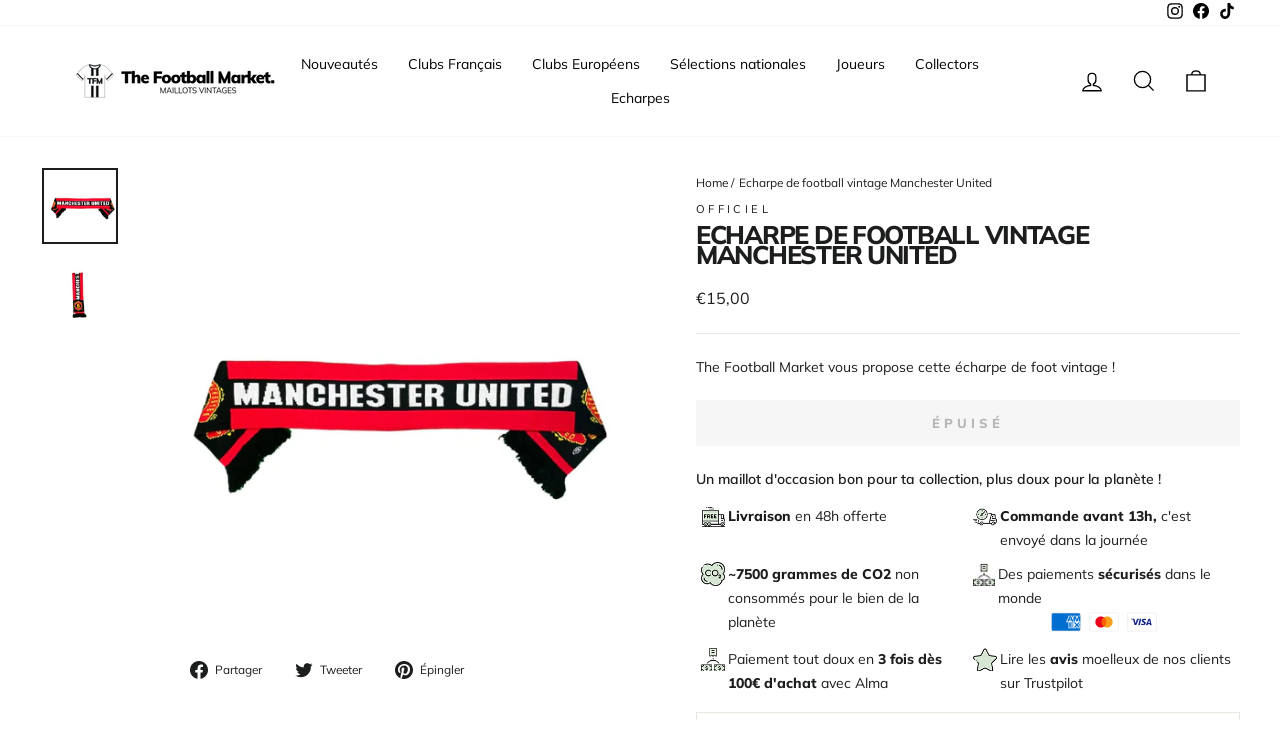

--- FILE ---
content_type: application/javascript
request_url: https://media.vidjet.io/client-app.js?siteId=df6807bf-e10d-40c2-80c9-175e8f0dfd7d
body_size: 27260
content:
// Unique ID creation requires a high quality random # generator. In the browser we therefore
// require the crypto API and do not support built-in fallback to lower quality random number
// generators (like Math.random()).
var getRandomValues;
var rnds8 = new Uint8Array(16);
function rng() {
  // lazy load so that environments that need to polyfill have a chance to do so
  if (!getRandomValues) {
    // getRandomValues needs to be invoked in a context where "this" is a Crypto implementation. Also,
    // find the complete implementation of crypto (msCrypto) on IE11.
    getRandomValues = typeof crypto !== 'undefined' && crypto.getRandomValues && crypto.getRandomValues.bind(crypto) || typeof msCrypto !== 'undefined' && typeof msCrypto.getRandomValues === 'function' && msCrypto.getRandomValues.bind(msCrypto);

    if (!getRandomValues) {
      throw new Error('crypto.getRandomValues() not supported. See https://github.com/uuidjs/uuid#getrandomvalues-not-supported');
    }
  }

  return getRandomValues(rnds8);
}

var REGEX = /^(?:[0-9a-f]{8}-[0-9a-f]{4}-[1-5][0-9a-f]{3}-[89ab][0-9a-f]{3}-[0-9a-f]{12}|00000000-0000-0000-0000-000000000000)$/i;

function validate(uuid) {
  return typeof uuid === 'string' && REGEX.test(uuid);
}

function stringify(arr) {

  /**
   * Convert array of 16 byte values to UUID string format of the form:
   * XXXXXXXX-XXXX-XXXX-XXXX-XXXXXXXXXXXX
   */

  var byteToHex = [];

  for (let i = 0; i < 256; ++i) {
    byteToHex.push((i + 0x100).toString(16).substr(1));
  }
  var offset = arguments.length > 1 && arguments[1] !== undefined ? arguments[1] : 0;
  // Note: Be careful editing this code!  It's been tuned for performance
  // and works in ways you may not expect. See https://github.com/uuidjs/uuid/pull/434
  var uuid = (byteToHex[arr[offset + 0]] + byteToHex[arr[offset + 1]] + byteToHex[arr[offset + 2]] + byteToHex[arr[offset + 3]] + '-' + byteToHex[arr[offset + 4]] + byteToHex[arr[offset + 5]] + '-' + byteToHex[arr[offset + 6]] + byteToHex[arr[offset + 7]] + '-' + byteToHex[arr[offset + 8]] + byteToHex[arr[offset + 9]] + '-' + byteToHex[arr[offset + 10]] + byteToHex[arr[offset + 11]] + byteToHex[arr[offset + 12]] + byteToHex[arr[offset + 13]] + byteToHex[arr[offset + 14]] + byteToHex[arr[offset + 15]]).toLowerCase(); // Consistency check for valid UUID.  If this throws, it's likely due to one
  // of the following:
  // - One or more input array values don't map to a hex octet (leading to
  // "undefined" in the uuid)
  // - Invalid input values for the RFC `version` or `variant` fields

  if (!validate(uuid)) {
    throw TypeError('Stringified UUID is invalid');
  }

  return uuid;
}

// IMPORTANT: any change done here has to be followed by `npm run build-script`
// this will build & generate `bundledVidjetModule`
var Vidjet = (function () {
  // private variables
  // we want to display full-size on tablets
  var isTablet = /(tablet|ipad|playbook|silk|kindle)/i.test(navigator.userAgent);
  var isMobile = isTablet || /(android(?!.*mobi))|Mobile|iP(hone|od)|Android|BlackBerry|IEMobile|(hpw|web)OS|Opera M(obi|ini)/i.test(navigator.userAgent);

  var vidjetSite,
    vidjetCampaigns,
    vidjetCampaignsToKill,
    vidjetCampaignsToShowManual,
    vidjetSiteId,
    analytics,
    vidjetBackendUrl,
    vidjetPlayerUrl,
    vidjet_currentSessionId,
    vidjetEmbededIframes,
    fsCarousselFormat;

  var vidjet_format, vidjet_campaignSelected,
    vidjet_componentsHasBeenDisplayed = false;

  // related to scroll events
  var ticking = false;
  var hasScrollFired = false;
  var vidjet_campaignVideos = [];
  var videoOriginalSize = {};
  var isMultipleBubble = false;
  var isPlayerOpen = false;
  var vidjet_bubbleSize = 120;
  // The extra space we give to the bubble to prevent it from cutting out.
  const BUBBLE_EXTRA = { width: 40, height: 40 };
  let savedScrollPosition = 0;

  var
    vidjet_TriggerType = {
      landing: 0,
      exit: 1,
      scroll: 2,
      delay: 3
    },
    vidjet_DeviceType = {
      mobile: 0,
      desktop: 1
    };

  function _getPageProductId() {
    //As racing
    if (vidjetSiteId === "1890859b-5514-4654-ad9a-645814c4bf95") {
      return document.getElementById('product_page_product_id')?.content ||
        document.querySelector('input#product_page_product_id')?.value
    }

    //Awshad
    if (vidjetSiteId === "8bf3920e-bd12-4659-a91d-241b176552b4") {
      return document.querySelector('.single_add_to_cart_button')?.value ||
        document.querySelector('.variations_form.cart')?.getAttribute('data-product_id');
    }

    //Rivadouce + Auriège => Maybe all saleforce commerce ?
    if (vidjetSiteId === "b2abb7c8-55ed-4e5f-9cdb-7242ec37c4b7" || vidjetSiteId === "5bc16609-234a-4047-b76a-9ed2dae08184") {
      return document.querySelector('div.pdp-margin.product-detail.product-wrapper')?.getAttribute('data-pid') ||
        document.querySelector('button.add-to-cart.button-add')?.getAttribute('data-pid') ||
        document.querySelector('.container.product-detail.product-wrapper')?.getAttribute('data-pid') ||
        document.querySelector('.add-to-cart')?.dataset?.pid ||
        document.querySelector('span.product-id[itemprop="productID"]')?.textContent?.trim();
    }


    //Biophenix
    if (vidjetSiteId === "e9fff79b-9abe-4c1c-8849-7659082a3536") {
      return document.querySelector("form.add_to_cart_form").getAttribute("data-product_id");
    }

    //Graazie + Art loom in
    if (vidjetSiteId === 'f1eb6d75-56cd-4808-83d5-2265e156034c' || vidjetSiteId === 'd4225118-08f0-4db4-b437-7428e788bff7') {
      return document.querySelector('form.cart')?.querySelector('button[type="submit"]')?.value ||
        document.querySelector('form.cart')?.getAttribute('data-product_id')
    }

    //This is for client trois kilo sept because they use productIdKey
    if (vidjetSiteId === "81c4adfb-15f0-47db-8b5e-4e5135dfb808")
      return (typeof cdcDatalayer !== 'undefined' && cdcDatalayer?.ecommerce?.items?.length && cdcDatalayer.ecommerce.items[0].item_id) + '_' + (prestashop.page.body_classes['lang-fr'] ? 'fr' : 'en')

    if (vidjetSiteId === "9160896e-d5ab-48df-833a-ebf3816dbfce")
      return document.getElementById('product_page_product_id')?.value

    if (vidjetSiteId === "e537e73f-d665-49aa-9030-d7cc9056a08b")
      return document.querySelector('.single_add_to_cart_button')?.value ||
        document.querySelector('input[name="product_id"]')?.value ||
        document.querySelector('.variations_form')?.getAttribute('data-product_id')

    if (vidjetSiteId === "1edebbeb-e728-426a-a786-1347433eaa68") //Airwav
      return window?.ShopifyAnalytics?.meta?.page?.resourceType === 'product' && window.ShopifyAnalytics?.meta?.page?.resourceId ||
        document.querySelector('[data-replo-product-container]')?.getAttribute('data-replo-product-container') ||
        document.querySelector('form[data-productid]')?.getAttribute('data-productid');

    if (vidjetSiteId === "d7d380c6-a103-465b-be56-2d21127112ee") //Vet securite
      return document.getElementById('product_page_product_id')?.value;

    return window?.ShopifyAnalytics?.meta?.page?.resourceType === 'product' && window.ShopifyAnalytics?.meta?.page?.resourceId ||
      window.id_product ||
      document.querySelector('.product_id')?.textContent ||
      document.getElementById('product_page_product_id')?.value ||
      (typeof cdcDatalayer !== 'undefined' && cdcDatalayer?.ecommerce?.items?.length && cdcDatalayer.ecommerce.items[0].item_id) ||
      window._idp ||
      window.productObject?.id ||
      document.querySelector('[data-product_id]')?.getAttribute('data-product_id') ||
      document.querySelector('a[data-product_id]')?.getAttribute('data-product_id') ||
      document.querySelector('meta.wooptpmProductId')?.getAttribute('data-id') ||
      document.querySelector('button[name="add-to-cart"]')?.value;
  }

  async function _addProductPageAnalytics() {
    if (window?.vidjetProductData) {
      analytics.brand = window?.vidjetProductData?.brand;
      analytics.category = window?.vidjetProductData?.category;
      return
    }

    if (vidjetSiteId === '9160896e-d5ab-48df-833a-ebf3816dbfce') {
      analytics.brand = document.querySelector('[itemprop="brand"] meta[itemprop="name"]')?.content || '';
      return
    }

    if (vidjetSiteId === '348bd200-bb2a-48ca-b534-e017cacb1f7e' && !window?.vidjetProductData) {
      await new Promise((resolve) => {
        const maxWaitTime = 1000; // 1 second
        const intervalTime = 100;
        let waited = 0;

        const interval = setInterval(() => {
          if (window?.vidjetProductData) {
            clearInterval(interval);
            analytics.brand = window.vidjetProductData?.brand;
            analytics.category = window.vidjetProductData?.category;
            resolve();
          } else {
            waited += intervalTime;
            if (waited >= maxWaitTime) {
              clearInterval(interval);
              console.warn('vidjetProductData not available after 1 second.');
              resolve();
            }
          }
        }, intervalTime);
      });
    }

    if (window?.vidjetProductData) {
      analytics.brand = window?.vidjetProductData?.brand;
      analytics.category = window?.vidjetProductData?.category;
      return
    }

    // Select all script tags with type "application/ld+json"
    const scriptTags = document.querySelectorAll('script[type="application/ld+json"]');

    // Loop through each script tag
    scriptTags.forEach(script => {
      try {
        const jsonData = JSON.parse(script.textContent);

        // Check if the JSON contains product-related data
        if ((jsonData["@type"] === "Product" || jsonData["@type"] === "ProductGroup") && jsonData.brand && jsonData.category) {
          analytics.brand = jsonData.brand?.name;
          analytics.category = jsonData.category;
        }
      } catch (error) {
        console.warn("Vidjet - Error parsing JSON-LD for product data:", error);
      }
    });

    //might be usefull for woo data ? at list working for the client graazie
    const productDataElement = document.querySelector('[name="gtm4wp_product_data"]');

    if (productDataElement) {
      // Parse the JSON data from the value attribute
      const productData = JSON.parse(productDataElement.value);

      // Retrieve the brand and category
      analytics.brand = productData.item_brand;
      analytics.category = productData.item_category;
    }

    if (vidjetSiteId === 'f1eb6d75-56cd-4808-83d5-2265e156034c' && !analytics.category?.length) {
      const priority = ["femme", "homme", "enfant"];

      let productDataText = document.getElementById("wck_viewed_product-js-extra")?.textContent?.toLowerCase();

      if (!productDataText?.length) {
        productDataText = document.querySelector('div.product.type-product')?.className;
      }

      const found = productDataText && priority.find(word => productDataText.includes(word));

      if (found) {
        analytics.brand = found;
        analytics.category = found;
      }
    }
  }

  function _setEnvVariables() {
    const scriptTag = document.getElementById('vidjet');
    const scriptSrc = scriptTag ? scriptTag.src : '';

    if (scriptSrc.includes('app-api.vidjet.io') || scriptSrc.includes('/client-app.js')) {
      vidjetBackendUrl = 'https://app-api.vidjet.io';
      vidjetPlayerUrl = 'https://player.vidjet.io';
    } else if (scriptSrc.includes('dev-app-api.vidjet.io') || scriptSrc.includes('/dev-client-app.js')) {
      vidjetBackendUrl = 'https://dev-app-api.vidjet.io';
      vidjetPlayerUrl = 'https://dev-player.vidjet.io';
    } else if (scriptSrc.includes('localhost') || scriptSrc.includes('/local-client-app.js')) {
      vidjetBackendUrl = 'http://localhost:3000';
      vidjetPlayerUrl = 'https://localhost:8080';
    } else {
      //Default to backend if not match
      vidjetBackendUrl = 'https://app-api.vidjet.io';
      vidjetPlayerUrl = 'https://player.vidjet.io';
    }
  }

  async function _setAnalytics() {
    // Set Site Id with the scrip url params
    const scriptTag = document.getElementById('vidjet');
    const scriptSrc = scriptTag ? scriptTag.src || scriptTag.dataset?.src || scriptTag.getAttribute("data-src") : '';
    const urlParams = new URL(scriptSrc).searchParams;

    vidjetSiteId = urlParams.get('siteId');

    // Get the backend & play URL based on the script url
    _setEnvVariables();

    //Make sure to only keep the main url and remove the url params.
    const { origin, pathname } = new URL(location.href);
    const url = origin + pathname;

    analytics = {
      url,
      productId: _getPageProductId()
    };

    //For sauvai.com we use html language and not url
    if (vidjetSiteId === '0cbd3754-81cb-4508-af9a-a71edb819b63') {
      await new Promise(resolve => setTimeout(resolve, 200));
      analytics.language = document.documentElement.getAttribute("lang");

      // Only create the observer once
      if (!window.__vidjetLangObserver) {
        const observer = new MutationObserver(() => {
          const lang = document.documentElement.getAttribute("lang");
          analytics.language = lang;
          _destroyIframe();
          vidjet_componentsHasBeenDisplayed = false;
          ticking = false;
          hasScrollFired = false;
          Vidjet.init();

          console.log("Vidjet: Language changed:", lang);
        });

        observer.observe(document.documentElement, { attributes: true, attributeFilter: ["lang"] });
        window.__vidjetLangObserver = observer;
      }
    }

    //The art loom do not want cookie
    if (vidjetSiteId !== 'd4225118-08f0-4db4-b437-7428e788bff7') {
      // Set Page & Session Analytics
      const sessionId = _getCookie('vidjet-sessionId');
      vidjet_currentSessionId = sessionId ? sessionId : uuidv4();
      _setCookie('vidjet-sessionId', vidjet_currentSessionId, 1);

      analytics.sessionId = vidjet_currentSessionId;
    }

    await _addProductPageAnalytics();
  }

  function _initSpaIfNeeded() {
    const siteIdsToInitSpa = [
      "2c98d815-fc6b-4900-99dc-9bb9ad1e1a6f" //https://fandiem.com
    ];
    if (siteIdsToInitSpa.includes(vidjetSiteId))
      Vidjet.initSpa();
  }

  function uuidv4(options, buf, offset) {
    options = options || {};
    var rnds = options.random || (options.rng || rng)(); // Per 4.4, set bits for version and `clock_seq_hi_and_reserved`

    rnds[6] = rnds[6] & 0x0f | 0x40;
    rnds[8] = rnds[8] & 0x3f | 0x80; // Copy bytes to buffer, if provided

    if (buf) {
      offset = offset || 0;

      for (let i = 0; i < 16; ++i) {
        buf[offset + i] = rnds[i];
      }

      return buf;
    }

    return stringify(rnds);
  }


  // Integrate website if not integrated yet
  function _integrateManualIfNeeded() {
    if (!_isEmpty(vidjetSite) && !vidjetSite.integration) {
      const siteData = {
        siteId: vidjetSite && vidjetSite._id,
        integrationDate: (new Date()).toISOString(),
        integration: 'manual',
        websiteUrl: window.location.protocol + '//' + window.location.hostname
      };

      _makeRequest('/website/integrate', siteData);
    }
  }

  // Depending on the breakpoints, we decide the iframe size with this variable
  function _iframeSizesBasedOnWindow() {
    return {
      // < 480px
      mobile: {
        square: .8,
        portrait: .65,
        landscape: .95,
      },
      // < 768px
      tablet: {
        square: .6,
        portrait: .3,
        landscape: .7,
      },
      // < 1024px
      desktop: {
        square: .35,
        portrait: .25,
        landscape: .50,
      },
      // < 1680px
      bigDesktop: {
        square: .3,
        portrait: .2,
        landscape: .4,
      },
      // > 1680px
      giantDesktop: {
        square: .25,
        portrait: .20,
        landscape: .30
      }
    }
  }

  function _setCartActions() {
    var intergrationsToGetCart = [
      { integration: 'shopify', cookieName: 'cart' },
      { integration: 'woocommerce', cookieName: 'vidjet_woo_cart_id' },
      { integration: 'wix', cookieName: 'vidjet_wix_cart_id' },
      { integration: 'prestashop' }
    ];

    var cartToGet = intergrationsToGetCart.find(obj => obj.integration === vidjetSite.integration);


    // if it's a integration, check if there is a cart created in the cookies
    if (cartToGet) {
      let cartId =
        cartToGet.integration === 'prestashop' ?
          window.vidjetPreastshopCartId :
          _getCookie(cartToGet.cookieName);

      //For jamehawk (woocommerce) it has a different cookie name
      if (vidjetSiteId === "2581441e-2743-4fd6-9c0e-e9f734fb551f") {
        cartId = _getCookie('woocommerce_cart_hash');
      }

      if (cartToGet?.integration === 'shopify' && cartId?.includes('key')) {
        if (cartId.includes('%3Fkey')) {
          cartId = cartId.split('%3Fkey')[0];
        } else if (cartId.includes('?key')) {
          cartId = cartId.split('?key')[0];
        }
      }

      // save the id in a new cookie so that we send it only once
      if (cartId && cartId !== _getCookie('vidjet_cart_id')) {
        _setCookie('vidjet_cart_id', cartId, 1);
        _sendEvent('cartCreated');
      }
    }
  }

  function _isWarmangoProductCampaign(siteId, campaignId) {
    if (siteId !== '383ece2b-e9a7-4e37-a0a2-5f42d0a1009b') return false

    const noneProductCampaignsIds = [
      "d7dfa072-fb6d-48ea-9b1d-b8bb576435bd",
      "618bf347-b02b-43d4-9ffa-079318639735",
      "a246fc8d-fd05-4f2e-886b-fac3065d89bd"
    ];

    return !noneProductCampaignsIds.includes(campaignId);
  }

  function _removeEmbedWhenLocked() {
    const embedIframes = [
      ...document.querySelectorAll('.vidjet-video-wrapper'),
      ...document.querySelectorAll('.vidjet-carousel-wrapper')
    ];

    for (const embedIframe of embedIframes) {
      embedIframe.remove();
    }
  }

  // private methods
  function _detectScreenSize(videoDimensions) {
    const { mobile, tablet, desktop, bigDesktop, giantDesktop } = _iframeSizesBasedOnWindow();
    const screenWidth = Math.max(document.documentElement.clientWidth || 0, window.innerWidth || 0);
    const videoAspect = _detectVideoRatio(videoDimensions);
    // should return a width and height for each size
    switch (true) {
      case screenWidth <= 480:
        return screenWidth * mobile[videoAspect]
      case screenWidth <= 768:
        return screenWidth * tablet[videoAspect]
      case screenWidth <= 1024:
        return screenWidth * desktop[videoAspect]
      case screenWidth <= 1680:
        return screenWidth * bigDesktop[videoAspect]
      default:
        return screenWidth * giantDesktop[videoAspect]
    }
  }

  // Algorithm to adjust iframe size to video ratio - "Thibault's First Algorithm"
  function _setIframeSize(videoDimensions) {
    let iframeWidth = _detectScreenSize(videoDimensions);
    const isHideBubble = vidjet_format.hideBubble || isMobile;
    const margin = isMultipleBubble ? 0 : 30;
    const bubble = isHideBubble ? 0 : vidjet_bubbleSize ? vidjet_bubbleSize : 120;
    const { width: originalWidth, height: originalHeight } = videoDimensions;
    const divider = originalWidth / iframeWidth;
    const calculatedHeight = originalHeight / divider;
    iframeHeight = calculatedHeight + margin + bubble;
    return {
      iframeWidth,
      iframeHeight
    }
  }

  function _setBubbleSize() {
    vidjet_bubbleSize = vidjet_bubbleSize || 90;
    if (vidjet_format.bubbleShape === 'original') {
      const { width, height } = videoOriginalSize;
      const ratio = width / height;
      const isPortrait = ratio < 1;
      if (isPortrait) {
        //the client time health want the video thumbnail bigger
        if (vidjetSiteId === 'e537e73f-d665-49aa-9030-d7cc9056a08b')
          return { width: vidjet_bubbleSize * 1.4, height: (vidjet_bubbleSize / ratio) * 1.4 }

        return { width: vidjet_bubbleSize, height: vidjet_bubbleSize / ratio }
      } else {
        return { width: vidjet_bubbleSize * ratio, height: vidjet_bubbleSize }
      }
    } else {
      return { width: vidjet_bubbleSize, height: vidjet_bubbleSize }
    }
  }


  function _limitOffset(offset) {
    const { height, width } = videoOriginalSize;
    const defaultMargin = 10;
    if (offset.moveX === 0 && offset.moveY === 0) {
      return {
        offsetX: 0,
        offsetY: 0
      }
    }
    const { iframeWidth, iframeHeight } = isPlayerOpen ? _setIframeSize({ width, height }) : _setBubbleSize();
    const screenHeight = Math.max(document.documentElement.clientHeight || 0, window.innerHeight || 0) - (defaultMargin * 2);
    const screenWidth = Math.max(document.documentElement.clientWidth || 0, window.innerWidth || 0) - (defaultMargin * 2);
    let { moveX: offsetX, moveY: offsetY } = offset;
    const cumulatedHeight = offsetY + iframeHeight;
    const cumulatedWidth = offsetX + iframeWidth;
    if (cumulatedHeight > screenHeight) {
      offsetY -= cumulatedHeight - screenHeight;
    }
    if (cumulatedWidth > screenWidth) {
      offsetX -= cumulatedWidth - screenWidth;
    }
    return {
      offsetX,
      offsetY
    }
  }

  function _addStickyBar(iframeParams, siteId, campaignId, offset, isOpenByDefault, bubbleSize) {
    const stickyBar = document.createElement("div");
    const { backgroundColor, textColor, text } = vidjet_format.stickyBarOptions;
    const { moveY } = offset;

    stickyBar.classList.add('vidjet-stickyBar');
    stickyBar.id = 'vidjet-stickybar';
    stickyBar.style['background-color'] = backgroundColor;

    moveY ? stickyBar.style.bottom = `${moveY || 0 + 20}px` : '';

    stickyBar.innerHTML = `
      <div style="height: 100%;display: flex;">
        <div id="vidjet-stickybar-open-video" style="align-items: center; display: flex;">
          <img height="16" width="16" src="https://vidjetvideostorage.s3.eu-west-1.amazonaws.com/Play+Icon+2.0+SVG.svg" style="margin-left: 6px;">
          <span style="font-size: 14px;font-weight: 600;color: ${textColor};margin-left: 9px;line-height: 14px;margin-right: 4px;font-family: "Gothic A1", sans-serif;>${text}</span>
        </div>
        <div id="vidjet-stickybar-close" style="align-items: center; display: flex;">
          <img height="18" width="18" src="https://vidjetvideostorage.s3.eu-west-1.amazonaws.com/Close+icon+Sticky+Play+Button.svg" style="margin-left: 8px;margin-right: 7px;">
        </div>
      </div>
    `;

    document.body.appendChild(stickyBar);

    //add Click event to show video or close sticky bar
    document.getElementById("vidjet-stickybar-open-video").addEventListener('click', function () {
      //When showing the popup, hide the sticky bar
      stickyBar.classList.add('vidjet-hidden');

      _addIframe(iframeParams, siteId, campaignId, offset, isOpenByDefault);
    });

    document.getElementById("vidjet-stickybar-close").addEventListener('click', function () {
      stickyBar.classList.add('vidjet-hidden');
    });
  }

  function _addElement(iframeParams, siteId, campaignId, offset, isOpenByDefault, bubbleSize, campaign) {
    // If it's a sticky bar, we first want to display it. The iframe will be shown when it's clicked
    if (vidjet_format.isStickyBar) {
      _sendEvent('display');
      return _addStickyBar(iframeParams, siteId, campaignId, offset, isOpenByDefault)
    }

    _addIframe(iframeParams, siteId, campaignId, offset, isOpenByDefault, bubbleSize, campaign);
  }

  function _addIframe(iframeParams, siteId, campaignId, offset, isOpenByDefault, bubbleSize, campaign) {
    const { campaignType } = iframeParams || {};
    // Some campaigns will need to be moved around because of other elements
    const { offsetX: moveX, offsetY: moveY } = _limitOffset(offset);

    if (document.querySelectorAll('.vidjet-iframe').length) {
      return;
    } else {
      let iframe = document.createElement("iframe");
      var PLAYER_APP_URL = `${vidjetPlayerUrl}/${siteId}/${campaignId}`;
      var urlWithParams = new URL(PLAYER_APP_URL);
      const isPopup = campaignType === 'popup';
      urlWithParams.searchParams.set('sessionId', vidjet_currentSessionId);
      urlWithParams.searchParams.set('device', isMobile ? 'mobile' : 'desktop');
      urlWithParams.searchParams.set('url', analytics.url);
      urlWithParams.searchParams.set('isDynamicFormat', _isDynamicFormat(vidjet_format));

      analytics.productId && urlWithParams.searchParams.set('productId', analytics.productId);

      iframe.classList.add('vidjet-iframe');
      iframe.title = 'Vidjet video player';
      iframe.allow = 'clipboard-read; clipboard-write; fullscreen';
      iframe.style.border = 'none';
      iframe.style.position = 'fixed';
      const defaultMargin = 10;
      iframe.style.bottom = isPopup ? 0 : (!moveY ? `${defaultMargin}px` : `${moveY}px`);
      iframe.style.display = 'block';
      // if the video isMultipleBubble we add border radius
      isMultipleBubble ? iframe.style.borderRadius = '10px' : '';
      if (campaignType === 'right' && !isPopup) {
        iframe.style.right = moveX ? `${moveX}px` : `${defaultMargin}px`;
      } else if (campaignType === 'left' && !isPopup) {
        iframe.style.left = moveX ? `${moveX}px` : `${defaultMargin}px`;
      } else if (isPopup) {
        iframe.classList.add('vidjet-popup');
      } else {
        // Default
        iframe.style.left = moveX ? `${moveX}px` : 0;
      }
      iframe.style.zIndex = '4815162342';

      //For bubmats clients, reduce z-index so their cart slider goes over the video
      if (siteId === "3b552290-2fcf-4b40-84bb-eb6c0118d821") {
        iframe.style.zIndex = '2147483646';
      } else if (siteId === "4eb27fa9-2ff9-4c62-8a74-184ded24bb80") {
        iframe.style.zIndex = '29';
      }

      iframe.src = urlWithParams.toString();
      if (!isPopup) {
        if (isOpenByDefault && !vidjet_format.isFullScreen) {
          const { iframeWidth, iframeHeight } = _setIframeSize(videoOriginalSize);
          iframe.style.width = `${iframeWidth}px`;
          iframe.style.height = `${iframeHeight}px`;
        } else {
          const { width, height } = _setBubbleSize();
          iframe.style.width = `${width + BUBBLE_EXTRA.width}px`;
          iframe.style.height = `${height + BUBBLE_EXTRA.height}px`;
        }
      } else if (isPopup && iframeParams.isFullScreen) {
        _injectCssFullScreen();
        iframe.classList.add('vidjet-fullscreen');
        iframe.style.height = "100%";
        iframe.style.width = "100%";
        // in fullscreen we need to always display the player with no move X or Y
        iframe.style.bottom = "0px";
        iframe.style.right = "0px";
        iframe.style.left = "0px";
      }

      function postMsg() {
        try {
          const message = {
            action: 'widgetToDisplay',
            data: { campaign: campaign, site: vidjetSite }
          };

          iframe.contentWindow.postMessage(message, '*');
        } catch (e) {
          setTimeout(postMsg, 50);
        }
      }

      //If the website is Warmango.fr, they want the bubble positioned on the product gallery image.
      if (_isWarmangoProductCampaign(siteId, campaignId)) {
        iframe.style.position = 'absolute';

        document.getElementsByClassName('media-viewer__image-link')[0].style.position = 'relative';
        document.getElementsByClassName('media-viewer__image-link')[0].appendChild(iframe);
        postMsg();
      } else if (vidjetSiteId === '4e3643bd-7978-476a-9118-b09d2197fd00' && campaignId === 'a80b5633-dc00-4c9a-832c-0fb4c5d99f22') {
        //For pharmadrop, they want the bubble on top of their image gallery
        iframe.style.position = 'absolute';
        iframe.style.right = '5px';
        iframe.style.bottom = '8px';

        document.getElementsByClassName('swiper-container main-slider')[0].appendChild(iframe);
        postMsg();
      } else {
        // Starts hidden, and we show it according to triggers

        iframe.addEventListener('load', postMsg);

        document.body.appendChild(iframe);
      }


    }
  }

  //Keep track of the video view restriction. If the limit is reached, we won't display the campaign no more.
  function _handleViewRestrictionCount() {
    const viewCookie = _getCookie(`vidjet_view_${vidjet_campaignSelected._id}`);
    const cookieNewValue = viewCookie ? parseInt(viewCookie) + 1 : 1;

    _setCookie(`vidjet_view_${vidjet_campaignSelected._id}`, cookieNewValue, vidjet_campaignSelected.segmentation.viewRestriction.notShownTime + 1);

    //If the new cookie value is equal to the max view we need to stop displaying the video
    if (cookieNewValue >= vidjet_campaignSelected.segmentation.viewRestriction.maxView) {
      _setCookie(
        `vidjet_timing_${vidjet_campaignSelected._id}`,
        new Date(new Date().getTime() + (vidjet_campaignSelected.segmentation.viewRestriction.notShownTime * 1000 * 3600)).toISOString(),
        vidjet_campaignSelected.segmentation.viewRestriction.notShownTime + 1
      );
      _deleteCookie(`vidjet_view_${vidjet_campaignSelected._id}`);
    }
  }

  function _shopifyAddToCart(product) {
    let cartData = {
      items: [{
        id: product.variantId,
        qty: product.qty || 1
      }]
    };

    fetch('/cart/add.js', {
      method: 'POST',
      headers: {
        'Content-Type': 'application/json'
      },
      body: JSON.stringify(cartData)
    })
      .then(res => {
        document.dispatchEvent(new CustomEvent('cart:refresh'));
      });
  }

  function _prestashopAddToCart(product) {
    const token = window.prestashop && prestashop.static_token;
    const actionURL = (window.prestashop && prestashop.urls?.pages?.cart) || location.origin;
    var query = 'controller=cart&add=1&action=update&ajax=true&qty=' + (product.qty || 1) + '&token=' + token + '&id_product=' + product.productId + '&ipa=' + product.variantId;

    $.post(actionURL, query, null, 'json').then((resp) => {
      window.prestashop && prestashop.emit('updateCart', {
        reason: {}, resp: resp
      });

      //If it's a buy now, we directly want to redirect user to the checkout after the click
      if (product.isBuyNow) {
        window.location.href = (window.prestashop && prestashop.urls?.pages?.order) || location.origin + '/order';
      }
    }).fail((resp) => {
      window.prestashop && prestashop.emit('handleError', { eventType: 'addProductToCart', resp: resp });
    });
  }

  function _magentoAddToCart(product) {
    const cartToken = document.querySelector('input[name="form_key"]').value;
    fetch(window.location.origin + '/checkout/cart/add/', {
      method: 'POST',
      headers: {
        'Content-Type': 'application/x-www-form-urlencoded',
        'X-Requested-With': 'XMLHttpRequest'
      },
      body: new URLSearchParams({
        product: product.productId,
        selected_configurable_option: '',
        related_product: '',
        item: product.productId,
        form_key: cartToken,
        qty: '1',
        isAjax: 'true'
      })
    })
      .then(response => response.json())
      .then(data => {
        console.log(data);
        //If it's a buy now, we directly want to redirect user to the checkout after the click
        if (product.isBuyNow) {
          window.location.href = window.location.origin + '/checkout/cart/';
        }
      })
      .catch(error => console.error('Error:', error));
  }

  function _rivadouceRefreshMiniCart() {
    const cartUrl = vidjetSiteId === "b2abb7c8-55ed-4e5f-9cdb-7242ec37c4b7" ?
      `${window.location.origin}/on/demandware.store/Sites-rivadouce-Site/fr_FR/Cart-MiniCartShow` :
      `${window.location.origin}/on/demandware.store/Sites-auriege-Site/fr_FR/Cart-MiniCartShow`;

    fetch(cartUrl, {
      method: 'GET',
      credentials: 'include'
    })
      .then(response => {
        if (!response.ok) throw new Error(`Mini cart fetch failed: ${response.status}`);
        return response.text();
      })
      .then(html => {
        // Replace minicart content with the response HTML
        const miniCartContainer = document.querySelector('.minicart-content');
        if (miniCartContainer) {
          miniCartContainer.innerHTML = html;
        }

        // Increment ALL minicart-quantity spans
        document.querySelectorAll('.minicart-quantity').forEach(span => {
          let currentCount = parseInt(span.textContent.trim(), 10) || 0;
          span.textContent = currentCount + 1;
        });
      })
      .catch(err => console.error('Error refreshing mini cart:', err));
  }

  function _rivadouceATC(productId, quantity = 1) {
    const formData = new FormData();
    formData.append('pid', productId);
    formData.append('quantity', quantity);

    const atcUrl = vidjetSiteId === "b2abb7c8-55ed-4e5f-9cdb-7242ec37c4b7" ?
      `${window.location.origin}/on/demandware.store/Sites-rivadouce-Site/fr_FR/Cart-AddProduct` :
      `${window.location.origin}/on/demandware.store/Sites-auriege-Site/fr_FR/Cart-AddProduct`;

    return fetch(atcUrl, {
      method: 'POST',
      body: formData,
      credentials: 'include' // ensures session cookies are sent
    })
      .then(response => {
        if (!response.ok) throw new Error(`Add to cart failed: ${response.status}`);
        _rivadouceRefreshMiniCart();
        return response.json(); // or response.text() depending on server
      });
  }

  function _handleAddToCartEvent(product) {
    //RIvadouce + auriege
    if (vidjetSiteId === "b2abb7c8-55ed-4e5f-9cdb-7242ec37c4b7" || vidjetSiteId === "5bc16609-234a-4047-b76a-9ed2dae08184") {
      _rivadouceATC(product.productId);
      return;
    }

    //jeteaimeparis client
    if (vidjetSiteId === 'f98b3ab0-0273-4608-a7c7-842e66a421bf') {
      // Send event to let iframe know that we are closing the fullscreen
      _callScriptCallEvent();
      return;
    }

    switch (vidjetSite.integration) {
      case 'shopify':
        _shopifyAddToCart(product);
        break;

      case 'woocommerce':
        window.vidjetAddToCart(product, product.isBuyNow);
        //window.vidjetAddToCart.length checks if the isBuyNow params is available in the new plugin based on the version. 
        //1 param is the the old version and two is with the isBuyNow
        if (window.vidjetAddToCart.length === 1 && product.isBuyNow) window.location.href = window.vidjetcheckoutUrl;
        break;

      case 'prestashop':
        _prestashopAddToCart(product);
        break;

      case 'magento':
        _magentoAddToCart(product);
        break;
    }

    //If the client is crazy compression. after an ATC, we want to close the FS and display their carte drawer
    if (vidjetSiteId === "9b37caa1-347d-4e4f-8478-1c4126fb9f7e") {
      // Send event to let iframe know that we are closing the fullscreen
      _callScriptCallEvent();

      // Dispatch the 'cart:refresh' event to trigger the refresh functionality
      document.dispatchEvent(new CustomEvent('cart:refresh'));

      // Optionally show the cart drawer if not already visible
      const cartDrawer = document.querySelector('cart-drawer');
      if (cartDrawer && !cartDrawer.hasAttribute('open')) {
        cartDrawer.show();
      }

      // Force another one in case Dispatch the 'cart:refresh' event to trigger the refresh functionality
      document.dispatchEvent(new CustomEvent('cart:refresh'));
    } else if (vidjetSiteId === 'aec674f0-a547-4a5e-a39e-f86e0b2ac770') {
      // Send event to let iframe know that we are closing the fullscreen
      _callScriptCallEvent();

      // Dispatch the 'cart:refresh' event to trigger the refresh functionality
      document.dispatchEvent(new CustomEvent('cart:refresh'));

      const cartDrawer = document.querySelector('cart-drawer');

      if (!cartDrawer.classList.contains('active')) {
        cartDrawer.classList.add('active');
      }

      // Dispatch the 'cart:refresh' event to trigger the refresh functionality
      document.dispatchEvent(new CustomEvent('cart:refresh'));
    } else if (vidjetSiteId === 'de5b64fe-d44b-45f9-8efd-2bbd2c36784a') { //For the client what matters
      // Send event to let iframe know that we are closing the fullscreen
      _callScriptCallEvent();

      setTimeout(() => {
        fetch(window.routes.cart_url)
          .then(response => response.text())
          .then(html => {
            let parser = new DOMParser();
            let doc = parser.parseFromString(html, "text/html");

            let newCartDrawer = doc.querySelector("cart-drawer");
            document.querySelector("cart-drawer").refreshSections(newCartDrawer.innerHTML, true);

            let newCartCounter = doc.querySelector("cart-counter");
            document.querySelector("cart-counter").refresh(newCartCounter.innerHTML, true);
          });
      }, 500);
    }
  }

  async function getShopifyCart() {
    const result = await fetch("/cart.json");

    if (result.status === 200) {
      return result.json();
    }

    console.log(`Failed to get request, Shopify returned ${result.status} ${result.statusText}`);
  }

  function _callScriptCallEvent() {
    // Send event to let iframe know that we are closing the fullscreen
    const iframes = [document.querySelector('.vidjet-iframe'), ...document.querySelectorAll('.vidjet-embed-iframe')];
    const message = {
      action: 'scriptCloseEvent',
    };
    // remove null values
    const filteredArray = iframes.filter(iframe => iframe);

    if (filteredArray.length > 0) {
      filteredArray.forEach(iframe => {
        iframe.contentWindow.postMessage(message, '*');
      });
    }
  }

  async function _getCartItems() {
    switch (vidjetSite.integration) {
      case 'shopify':
        const cart = await getShopifyCart();
        return cart.items.map(item => {
          return {
            productId: item.id,
            variantId: item.variant_id,
            quantity: item.quantity
          }
        })
    }
  }

  async function _sendCartItems() {
    // select all iframes
    const iframes = [document.querySelector('.vidjet-iframe'), ...document.querySelectorAll('.vidjet-embed-iframe')];
    const message = {
      action: 'sendCartItems',
      data: await _getCartItems()
    };
    // remove null values
    const filteredArray = iframes.filter(iframe => iframe);

    if (filteredArray.length > 0) {
      filteredArray.forEach(iframe => {
        iframe.contentWindow.postMessage(message, '*');
      });
    }
  }

  async function _getWidgets() {
    //Delay to make sure all vidjet elements are loaded in case there are multiple
    // await new Promise(resolve => setTimeout(resolve, 200)); // Adjust delay if needed

    // Retrieve all unique data-vidjet-campaign-id values from iframes with the specified class
    const embededCampaignIds = [...new Set(
      Array.from(document.querySelectorAll('iframe.vidjet-embed-iframe')).map(iframe => {
        const campaignId = iframe.getAttribute('data-vidjet-campaign-id');

        if (campaignId) {
          return campaignId;
        }

        const src = iframe.getAttribute('src');
        const match = src.match(/player\.vidjet\.io(?:\/embed)?\/[^\/]+\/([^\/]+)/);

        return match ? match[1] : null;
      }).filter(Boolean)
    )];

    //For client https://howss.co/, we want to display video in image gallery
    if (vidjetSiteId === '8d9a90b8-c0f0-4847-ae8f-3cb3827b6e65') {
      embededCampaignIds.push('459c1095-85d9-41a8-b7b8-2ee2c4d06097');
    }

    //For client 3as racing, we need to dynamically add the iframe if we are matching a segmentation
    if (vidjetSiteId === '1890859b-5514-4654-ad9a-645814c4bf95') {
      embededCampaignIds.push('44c90aa7-6a1e-49d2-9e18-c78913f9cb03');
    }

    //For client labonnegraine, we need to dynamically add the iframe if we are matching a segmentation
    if (vidjetSiteId === '77cf74bc-f616-430c-a377-c86d2931bb71') {
      embededCampaignIds.push('11093d54-f67d-4f64-a8c6-24b2fee0e566');
    }

    const params = new URLSearchParams({
      ...analytics,
      siteId: vidjetSiteId,
      isMobile,
      sessionId: vidjet_currentSessionId,
      embededCampaignIds,
      url: window.location.href //force full URL when doing the matching because we may use url query
    });

    try {
      const response = await fetch(`${vidjetBackendUrl}/widgets?${params.toString()}`, {
        method: 'GET',
      });

      const data = await response.json();
      vidjetCampaigns = data.campaignsReturned || [];
      vidjetCampaignsToKill = data.campaignsToKill || [];

      if (vidjetSiteId === 'bb82b465-34ca-46b1-bc68-b1c8b826dead') {
        vidjetCampaignsToKill.push({ _id: "6367849f-1eac-4a1a-847c-72ea691192e7" }); //force killing the unboxing stories
      }

      vidjetCampaignsToShowManual = data.campaignsToShowManual || [];
      vidjetSite = data.site;
    } catch (error) {
      console.error('Error fetching widget data:', error);
    }
  }

  function _addFullscreenDivBackground(iframe) {
    // Check if wrapper already exists
    let wrapper = document.getElementById('vidjet-fullscreen-bg');
    if (!wrapper) {
      wrapper = document.createElement('div');
      wrapper.id = 'vidjet-fullscreen-bg';
      wrapper.classList.add('vidjet-fullscreen');
      wrapper.style.position = 'fixed';
      wrapper.style.top = '0';
      wrapper.style.left = '0';
      wrapper.style.width = '100vw';
      wrapper.style.height = '100vh';
      wrapper.style.background = 'rgba(0,0,0,0.3)';
      wrapper.style.zIndex = '2147483646';
      wrapper.innerHTML = '&nbsp;';
      document.body.appendChild(wrapper);
    }

    // Make sure iframe is above the background
    if (iframe) iframe.style.zIndex = '2147483647';
  }

  // can be refactored for each event
  function _reactToPlayerEvent(event) {
    const { origin, properties } = event && event.data;

    const iframes = document.querySelectorAll('.vidjet-iframe, .vidjet-embed-iframe');

    // Find the specific iframe that triggered the event using event.source
    const triggeringIframe = Array.from(iframes).find((iframe) => {
      return iframe.contentWindow === event.source;
    });

    if (!triggeringIframe) {
      return;
    }

    const iframe = document.querySelector('.vidjet-iframe') || document.querySelector('.vidjet-embed-iframe');

    if (!iframe) {
      return
    }

    if (origin === 'closeMainPlayer') {
      if (properties && properties.currentVideoId && vidjet_format.bubbleShape === 'original') {
        const currentVideo = vidjet_campaignVideos.find(video => video._id === properties.currentVideoId);
        videoOriginalSize = { height: currentVideo.height, width: currentVideo.width };
      }
      isPlayerOpen = false;
      // Timeout to see the elements fade out
      setTimeout(() => {
        // for fullscreen we need to set the bubble size but if multiple videos set iframe size to correct size
        const { width, height } = _setBubbleSize();
        iframe.style.width = `${width + BUBBLE_EXTRA.width}px`;
        iframe.style.height = `${height + BUBBLE_EXTRA.height}px`;
      }, 500);
      if (vidjet_format.isFullScreen) {
        // remove the fullscreen class
        document.querySelectorAll('.vidjet-body').forEach((body) => body.classList.remove('vidjet-body'));
        iframe.classList.remove('vidjet-fullscreen');
        // restore scroll position
        window.scrollTo(0, savedScrollPosition);
        const defaultMargin = 10;
        iframe.style.bottom = vidjet_format.moveY ? `${vidjet_format.moveY + defaultMargin}px` : `${defaultMargin}px`;
        iframe.style.display = 'block';
        // position 1 is right and 0 left
        if (vidjet_format.position === 1) {
          iframe.style.left = "unset";
          iframe.style.right = vidjet_format.moveX ? `${vidjet_format.moveX + defaultMargin}px` : `${defaultMargin}px`;
        } else if (vidjet_format.position === 0) {
          iframe.style.right = "unset";
          iframe.style.left = vidjet_format.moveX ? `${vidjet_format.moveX + defaultMargin}px` : `${defaultMargin}px`;
        }

        // Pharmadrops
        if (iframe.src.includes('a80b5633-dc00-4c9a-832c-0fb4c5d99f22')) {
          iframe.style.position = 'absolute';
          iframe.style.right = '5px';
          iframe.style.bottom = '8px';
        }

        //Add style to elements if isSmallerFrame for 85% fullscreen
        if (vidjet_format?.isSmallerFrame && isMobile) {
          iframe.style.removeProperty('top');
          document.getElementById('vidjet-fullscreen-bg')?.remove();
        }
      }
    } else if (origin === 'openMainPlayer') {
      isPlayerOpen = true;
      isMultipleBubble && (videoOriginalSize = { width: 1080, height: 1920 });
      if (vidjet_format.isFullScreen) {
        iframe.style.height = "100%";
        iframe.style.width = "100%";
        // in fullscreen we need to always display the player with no move X or Y
        iframe.style.bottom = "0px";
        iframe.style.right = "0px";
        iframe.style.left = "0px";
        iframe.classList.add('vidjet-fullscreen');

        //Add style to elements if isSmallerFrame for 85% fullscreen
        if (vidjet_format?.isSmallerFrame && isMobile) {
          iframe.style?.setProperty('height', '85%', 'important');
          iframe.style?.setProperty('top', '7.5%', 'important');
          _addFullscreenDivBackground(iframe);
        }

        // Pharmadrops
        if (iframe.src.includes('a80b5633-dc00-4c9a-832c-0fb4c5d99f22')) {
          iframe.style.position = 'fixed';
        }

        _injectCssFullScreen();
      } else {
        //If the website is Warmango.fr, they want the bubble positioned on the product gallery image and the iframe size should be set based on the image size.
        if (_isWarmangoProductCampaign(vidjetSite._id, vidjet_campaignSelected._id)) {
          iframe.style.width = 'auto';
          iframe.style.height = '100%';
          return
        }

        // different size depending on portrait/landscape/square format
        const { iframeWidth, iframeHeight } = _setIframeSize(videoOriginalSize);
        iframe.style.width = `${iframeWidth}px`;
        iframe.style.height = `${iframeHeight}px`;
      }
    } else if (origin === 'destroyIframe') {
      // to see the fade-out animation
      setTimeout(() => {
        _destroyIframe();
        //If the format is sticky bar, show it back
        if (vidjet_format?.isStickyBar) { document.getElementById("vidjet-stickybar") && document.getElementById("vidjet-stickybar").classList.remove('vidjet-hidden'); }
        if (vidjet_format?.isFullScreen) { document.querySelectorAll('.vidjet-body').forEach((body) => body.classList.remove('vidjet-body')); }
      }, 500);
    } else if (origin === 'getCartItems') {
      _sendCartItems();
    } else if (origin === 'addToCart') {
      _handleAddToCartEvent(properties);
    } else if (origin === 'killIframe') {
      const iframe = document.querySelector(`iframe[data-vidjet-campaign-id="${properties.campaignId}"]`);

      iframe?.parentElement?.remove();
    } else if (origin === 'getAnalytics') {
      //Send the necessary analytics to the iframe
      const message = {
        action: 'getAnalytics',
        data: analytics
      };

      iframe.contentWindow.postMessage(message, '*');
    } else if (origin === 'openFullScreen') {
      // TODO find why the message is being sent twice
      _openCarouselFullScreen(triggeringIframe);
      _injectCssFullScreen();
    } else if (origin === 'closeFullScreen') {
      _closeCarouselFullScreen(triggeringIframe);
    } else if (origin === 'carouselHeight') {
      const targetedIframes = _targetCarousels(properties.campaignId);

      targetedIframes.forEach((targetedIframe) => {
        targetedIframe.parentElement.style.height = `calc(${properties.carouselHeight}px + 32px)`;
        targetedIframe.parentElement.style.paddingBottom = '0';
      });
    } else if (origin === 'youtubeThumbnailClicked') {
      document.querySelector('#videos')?.scrollIntoView({ behavior: 'smooth' });
    } else if (origin === 'newBulkLoaded') {
      const campToShow = vidjetCampaigns?.length && vidjetCampaigns.find(camp => camp._id === properties.campaignId);
      const campToKill = vidjetCampaignsToKill?.length && vidjetCampaignsToKill.find(camp => camp._id === properties.campaignId);

      if (campToKill) {
        const iframe = document.querySelector(`iframe[data-vidjet-campaign-id="${properties.campaignId}"]`);

        return iframe?.parentElement?.remove()
      }

      if (!campToShow) return

      const message = {
        action: 'widgetToDisplay',
        data: { campaign: campToShow, site: vidjetSite }
      };

      //This is only for avenur privee + trois kilo sept right now but it should be applied to all the clients
      const targetedIframes = _targetCarousels(properties.campaignId);

      targetedIframes.forEach((targetedIframe) => {
        function updateIframeStyle(iframe) {
          if (!iframe.parentElement.style.height || iframe.parentElement.style.height === '0px') {
            if (iframe.dataset.vidjetCampaignId === '77c1d711-700a-4802-aa46-bf4990804ca6')
              iframe.parentElement.style.height = 'auto';
            else if (vidjetSiteId === '9160896e-d5ab-48df-833a-ebf3816dbfce')
              iframe.parentElement.style.height = '180px';
            else
              iframe.parentElement.style.height = '125px';
          }

          if (iframe.parentElement.style.display === 'none' && iframe?.dataset?.vidjetCampaignId !== '11093d54-f67d-4f64-a8c6-24b2fee0e566') {
            iframe.parentElement.style.display = '';
          }
        }

        targetedIframe?.contentWindow?.postMessage(message, '*');
        updateIframeStyle(targetedIframe);
        targetedIframe.addEventListener('load', () => {
          targetedIframe?.contentWindow?.postMessage(message, '*');
          updateIframeStyle(targetedIframe);
        });
      });
    } else if (origin === 'whatMattersOpenAtcSlider') {
      // Send event to let iframe know that we are closing the fullscreen
      _callScriptCallEvent();

      const productHandle = properties.productUrl.match(/\/products\/(.+)/)[1];

      document.querySelector("product-drawer").open(productHandle);
    }
  }

  function _openCarouselFullScreen(targetedIframe) {
    const styles = `.vidjet-fullscreen { 
                      position: fixed !important; 
                      height: 100% !important;
                      width: 100% !important;
                      z-index: 2147483647; 
                      top: 0; 
                      right: 0; 
                      bottom: 0px; 
                      left: 0px; 
                      max-height: none !important; 
                      margin: 0 !important
                    } `;

    const vidjetStyleSheet = document.createElement("style");
    vidjetStyleSheet.innerText = styles;
    document.head.appendChild(vidjetStyleSheet);

    //hotfix checking for none null because event is being sent twice
    if (window.scrollY && window.scrollY !== 0) {
      savedScrollPosition = window.scrollY;
    }

    // check if the parent element already has the fullscreen class
    if (targetedIframe && !Array.from(targetedIframe.classList).includes('vidjet-fullscreen')) {
      targetedIframe.parentElement.classList.add('vidjet-fullscreen');
    }

    //Find the right campaign format
    fsCarousselFormat = vidjetCampaigns.find(camp => camp._id === targetedIframe.dataset.vidjetCampaignId)?.formats[0];

    //Add style to elements if isSmallerFrame for 85% fullscreen
    if (fsCarousselFormat?.isSmallerFrame && isMobile) {
      targetedIframe.style.height = '85%';
      targetedIframe.style.top = '7.5%';
      targetedIframe.parentElement.style.backgroundColor = 'rgba(0, 0, 0, 0.3)';
    }

    //if client has issue expending to real fullscreen set vidjet-fullscreen class to the element
    // Wow concept
    if (vidjetSiteId === '734b0b8d-b483-407a-8d92-4aeab5a0fa73') {
      document.querySelector('.product__info-wrapper.grid__item.scroll-trigger.animate--slide-in')?.classList.add('vidjet-fullscreen');
    } else if (vidjetSiteId === '6c5262c4-16e4-4f4e-9fb8-9ce7e2a35ebb') { //eclo beauty custom code for cart drawer display issue
      document.getElementById('corner-cowi-open-primary-card')?.setAttribute('style', 'opacity: 0 !important;');
    } else if (vidjetSiteId === '85e681e0-fa68-47ea-8c25-87c381917dd3') { // zapatoferoz because sticky add to cart on FS
      document.querySelector('.m-main-product--wrapper')?.classList.add('vidjet-fullscreen');
    } else if (vidjetSiteId === '2ddbc5bf-6ca3-4416-bebc-5344ed1bc5d3') { //Brothers & sisters
      document.querySelector('.ymq-cart-app-slid-overlay').style.setProperty('display', 'none', 'important');
      document.getElementById('ymq-cart-app').style.setProperty('display', 'none', 'important');
    } else if (vidjetSiteId === '5e777d31-4d59-4f34-bfe6-5c6b79d39079') { //sugarlashpro
      document.querySelector('.product__media').style.setProperty('display', 'none', 'important');
      document.querySelector('.media-and-text').style.setProperty('display', 'none', 'important');
    } else if (vidjetSiteId === '9c711719-c902-445b-9ec1-8af6f88c0231') { //Maju
      document.querySelector('.sticky-buy-button')?.style?.setProperty('display', 'none', 'important');
    } else if (vidjetSiteId === '1cad9345-776f-4402-8cf3-c602c6c9c4d8' || vidjetSiteId === '2c3703cc-396d-46a4-ad9e-0d0fbd7188a0') { //Smart little toys
      document.querySelector('.product__info-wrapper')?.style?.setProperty('display', 'contents', 'important');
    } else if (vidjetSiteId === 'de5b64fe-d44b-45f9-8efd-2bbd2c36784a') { //What matters
      document.querySelector('#shopify-section-cart-drawer')?.style?.setProperty('display', 'none', 'important');
      document.querySelector('#shopify-section-subscription-drawer')?.style?.setProperty('display', 'none', 'important');
      document.querySelector('#shopify-section-1click-ecofill-drawer')?.style?.setProperty('display', 'none', 'important');
      document.querySelector('#shopify-section-product-drawer')?.style?.setProperty('display', 'none', 'important');
    } else if (vidjetSiteId === 'f42b0a8b-4eaf-4e4e-b25d-bfc34abc779b') { //Mayson
      document.querySelector('#new-drawer-cart')?.style?.setProperty('display', 'none', 'important');
    } else if (vidjetSiteId === '24870130-623d-47c8-acb5-fbb842be49e6') { //Micuir
      document.querySelector('.salepify-fg-advanced-wrapper')?.style?.setProperty('display', 'none', 'important');
    } else if (vidjetSiteId === 'c2343949-3873-4dc4-b2d8-5508b8e382db') { //imk-hair
      document.querySelectorAll('.product__block.standard__app.aos-animate')?.length && document.querySelectorAll('.product__block.standard__app.aos-animate')[0]?.style?.setProperty('will-change', 'auto', 'important');
      document.querySelectorAll('.product__block.standard__app.aos-animate')?.length && document.querySelectorAll('.product__block.standard__app.aos-animate')[1]?.style?.setProperty('will-change', 'auto', 'important');
    } else if (vidjetSiteId === 'fecd5b2c-076a-41c2-b712-cfeccc2c4d28') { //Atelier loupiote
      document.querySelector('#product-modal')?.style?.setProperty('display', 'none', 'important');
    } else if (vidjetSiteId === '8493a150-087d-488f-b52a-30af13a02d93') { //layalys
      const carousels = document.querySelectorAll('.vidjet-carousel-wrapper');
      carousels.forEach(carousel => {
        carousel.closest('.product__block')?.style.setProperty('will-change', 'auto');
      });
      document.querySelector('.footer-block.footer-block--menu.text-left')?.style?.setProperty('display', 'none', 'important');
    } else if (vidjetSiteId === '4d6c85bb-ad17-4a9d-8f34-1e363f8c9430') { //Baal-r
      document.querySelector('[id*="ss_video_grid_4_gweHxC"]')?.style?.setProperty('display', 'none', 'important');
    } else if (vidjetSiteId === '6af0a5c1-4fbe-483c-8c0e-94b468e6861d') { //Wise trail running
      document.querySelector('.cta-flottant')?.style?.setProperty('display', 'none', 'important');
      document.querySelector('.crisp-client')?.style?.setProperty('display', 'none', 'important');
    } else if (vidjetSiteId === '01668c0c-9e2a-4a1b-a301-c25dd4c7d50a' || vidjetSiteId === 'b0317125-2f14-4034-9ac5-d504c3d2cb4f' || vidjetSiteId === 'aa2a39f7-1cc0-4cdd-9301-781eba0d84e2' || vidjetSiteId === '768f38f3-6abd-486a-ba19-e6f73fcb590a' || vidjetSiteId === 'fdf91f26-233c-47be-9ab3-e3e60bb00bd5' || vidjetSiteId === '0ef82f95-9d46-4299-8cfa-a294001c3681') { //snugglyfloat
      const element = document.querySelector('.product__info-wrapper');

      element?.style?.setProperty('opacity', '1', 'important');
      element?.style?.setProperty('transform', 'none', 'important');
      element?.style?.setProperty('animation', 'none', 'important');
    } else if (vidjetSiteId === '37a15542-4c36-4493-b18c-5c85956e6327') { //Cuchy.es
      document.getElementById("qikify-stickycart-v2-app")?.style?.setProperty('display', 'none', 'important');
      document.getElementById("rawa-widget")?.style?.setProperty('display', 'none', 'important');
    } else if (vidjetSiteId === 'ed18e2cd-e997-4d2a-bff1-7316c8e8f9ff') { //crumpetcashmere
      document.querySelectorAll('.nm-modal-container').forEach(el => {
        el.style.setProperty('display', 'none', 'important');
      });
      document.querySelector('.nm-wishlist-login-modal')?.style?.setProperty('display', 'none', 'important');
      document.querySelector('.nm-wishlist-drawer')?.style?.setProperty('display', 'none', 'important');
      document.querySelector('.nm-wishlist-open-list-button')?.style?.setProperty('display', 'none', 'important');
    } else if (vidjetSiteId === 'b25344a4-eaa3-405f-8c3d-fcc4121a97f4') { //brahmaki
      document.querySelector('.qsc2-drawer')?.style?.setProperty('display', 'none', 'important');
    } else if (vidjetSiteId === '056f9756-e7b3-4604-973e-f0fcbbecc1ba') { //gnomonwatches
      document.querySelector('.global-content-top-margin.relative.product-con.background-white')?.style?.setProperty('content-visibility', 'unset', 'important');
    } else if (vidjetSiteId === 'a186a28c-61e2-4af3-b9a6-4540f0359e89') { //maisonlespierresdorees
      document.querySelector('.color-scheme.color-scheme--scheme-1')?.style?.setProperty('display', 'none', 'important');
    }

    // hide elements that have the class vidjet-iframe
    const iframes = document.querySelectorAll('.vidjet-iframe');
    iframes.forEach((iframe) => {
      iframe.style.display = 'none';
    });
  }

  function _targetCarousels(campaignId) {
    // in case there are several carousel embed
    let iframes = document.querySelectorAll('.vidjet-embed-iframe');
    iframes = Array.prototype.slice.call(iframes);

    let targetedIframes = [];

    // if there is only one carousel embed, we target it
    if (iframes.length === 1 && vidjetSiteId !== '0cbd3754-81cb-4508-af9a-a71edb819b63') {
      return iframes
    }

    targetedIframes = iframes.filter((iframe) => {
      // with new code copied from vidjet
      if (iframe?.dataset?.vidjetCampaignId) {
        return iframe.dataset.vidjetCampaignId === campaignId
        // elementor adds the link in the data-src attribute and replaces the src attribute
      } else if (iframe?.dataset?.src?.includes('vidjet.io')) {
        return iframe.dataset.src.includes(campaignId)
      } else {
        return iframe?.attributes?.src?.value?.includes(campaignId)
      }
    });

    return targetedIframes
  }

  function _closeCarouselFullScreen(targetedIframe) {
    // remove the class vidjet-body and vidjet-fullscreen from all the elements in the document
    document.querySelectorAll('.vidjet-body').forEach((body) => body.classList.remove('vidjet-body'));
    document.querySelectorAll('.vidjet-fullscreen').forEach((fullscreen) => fullscreen.classList.remove('vidjet-fullscreen'));

    // reposition to original iframe code
    window.scrollTo(0, savedScrollPosition);

    if (vidjetSiteId === '6c5262c4-16e4-4f4e-9fb8-9ce7e2a35ebb') { //eclo beauty custom code for cart drawer display issue
      document.getElementById('corner-cowi-open-primary-card').style.removeProperty('opacity');
    } else if (vidjetSiteId === '2ddbc5bf-6ca3-4416-bebc-5344ed1bc5d3') { //Brothers & sisters
      document.querySelector('.ymq-cart-app-slid-overlay').style.removeProperty('display');
      document.getElementById('ymq-cart-app').style.removeProperty('display');
    } else if (vidjetSiteId === '5e777d31-4d59-4f34-bfe6-5c6b79d39079') { //sugarlashpro
      document.querySelector('.product__media').style.removeProperty('display');
      document.querySelector('.media-and-text').style.removeProperty('display');
    } else if (vidjetSiteId === '9c711719-c902-445b-9ec1-8af6f88c0231') { //Maju
      document.querySelector('.sticky-buy-button')?.style?.removeProperty('display');
    } else if (vidjetSiteId === '1cad9345-776f-4402-8cf3-c602c6c9c4d8' || vidjetSiteId === '2c3703cc-396d-46a4-ad9e-0d0fbd7188a0') { //Smart little toys
      document.querySelector('.product__info-wrapper')?.style?.removeProperty('display');
    } else if (vidjetSiteId === 'de5b64fe-d44b-45f9-8efd-2bbd2c36784a') { //What matters
      document.querySelector('#shopify-section-cart-drawer')?.style?.removeProperty('display');
      document.querySelector('#shopify-section-subscription-drawer')?.style?.removeProperty('display');
      document.querySelector('#shopify-section-1click-ecofill-drawer')?.style?.removeProperty('display');
      document.querySelector('#shopify-section-product-drawer')?.style?.removeProperty('display');
    } else if (vidjetSiteId === 'f42b0a8b-4eaf-4e4e-b25d-bfc34abc779b') { //Mayson
      document.querySelector('#new-drawer-cart')?.style?.removeProperty('display');
    } else if (vidjetSiteId === '24870130-623d-47c8-acb5-fbb842be49e6') { //Micuir
      document.querySelector('.salepify-fg-advanced-wrapper')?.style?.removeProperty('display');
    } else if (vidjetSiteId === 'c2343949-3873-4dc4-b2d8-5508b8e382db') { //imk-hair
      document.querySelectorAll('.product__block.standard__app.aos-animate')?.length && document.querySelectorAll('.product__block.standard__app.aos-animate')[0]?.style?.removeProperty('will-change');
      document.querySelectorAll('.product__block.standard__app.aos-animate')?.length && document.querySelectorAll('.product__block.standard__app.aos-animate')[1]?.style?.removeProperty('will-change');
    } else if (vidjetSiteId === 'fecd5b2c-076a-41c2-b712-cfeccc2c4d28') { //Atelier loupiote
      document.querySelector('#product-modal')?.style?.removeProperty('display');
    } else if (vidjetSiteId === '8493a150-087d-488f-b52a-30af13a02d93') { //layalys
      const carousels = document.querySelectorAll('.vidjet-carousel-wrapper');
      carousels.forEach(carousel => {
        carousel.closest('.product__block')?.style.setProperty('will-change', 'transform,opacity');
      });
      document.querySelector('.footer-block.footer-block--menu.text-left')?.style?.removeProperty('display');
    } else if (vidjetSiteId === '4d6c85bb-ad17-4a9d-8f34-1e363f8c9430') { //Baal-r
      document.querySelector('[id*="ss_video_grid_4_gweHxC"]')?.style?.removeProperty('display');
    } else if (vidjetSiteId === '6af0a5c1-4fbe-483c-8c0e-94b468e6861d') { //Wise trail running
      document.querySelector('.cta-flottant')?.style?.removeProperty('display');
      document.querySelector('.crisp-client')?.style?.removeProperty('display');
    } else if (vidjetSiteId === '01668c0c-9e2a-4a1b-a301-c25dd4c7d50a' || vidjetSiteId === 'b0317125-2f14-4034-9ac5-d504c3d2cb4f' || vidjetSiteId === 'aa2a39f7-1cc0-4cdd-9301-781eba0d84e2' || vidjetSiteId === '768f38f3-6abd-486a-ba19-e6f73fcb590a' || vidjetSiteId === 'fdf91f26-233c-47be-9ab3-e3e60bb00bd5' || vidjetSiteId === '0ef82f95-9d46-4299-8cfa-a294001c3681') { //snugglyfloat
      const element = document.querySelector('.product__info-wrapper');

      element?.style?.removeProperty('opacity');
      element?.style?.removeProperty('transform');
      element?.style?.removeProperty('animation');
    } else if (vidjetSiteId === '37a15542-4c36-4493-b18c-5c85956e6327') { //Cuchy.es
      document.getElementById("qikify-stickycart-v2-app")?.style?.removeProperty('display');
      document.getElementById("rawa-widget")?.style?.removeProperty('display');
    } else if (vidjetSiteId === 'ed18e2cd-e997-4d2a-bff1-7316c8e8f9ff') { //crumpetcashmere
      document.querySelectorAll('.nm-modal-container').forEach(el => {
        el?.style?.removeProperty('display');
      });
      document.querySelector('.nm-wishlist-login-modal')?.style?.removeProperty('display');
      document.querySelector('.nm-wishlist-drawer')?.style?.removeProperty('display');
      document.querySelector('.nm-wishlist-open-list-button')?.style?.removeProperty('display');
    } else if (vidjetSiteId === 'b25344a4-eaa3-405f-8c3d-fcc4121a97f4') { //brahmaki
      document.querySelector('.qsc2-drawer')?.style?.removeProperty('display');
    } else if (vidjetSiteId === '056f9756-e7b3-4604-973e-f0fcbbecc1ba') { //gnomonwatches
      document.querySelector('.global-content-top-margin.relative.product-con.background-white')?.style?.removeProperty('content-visibility');
    } else if (vidjetSiteId === 'a186a28c-61e2-4af3-b9a6-4540f0359e89') { //maisonlespierresdorees
      document.querySelector('.color-scheme.color-scheme--scheme-1')?.style?.removeProperty('display');
    }

    //Add style to elements if isSmallerFrame for 85% fullscreen
    if (fsCarousselFormat?.isSmallerFrame && isMobile) {
      targetedIframe.style.height = '100%';
      targetedIframe.style.top = '0px';
      targetedIframe.parentElement.style.backgroundColor = 'transparent';
      fsCarousselFormat = null;
    }

    // show elements that have the class vidjet-iframe
    const iframes = document.querySelectorAll('.vidjet-iframe');
    iframes.forEach((iframe) => {
      iframe.style.display = 'block';
    });
  }

  function _injectCssFullScreen() {
    const headStyleSheets = Array.from(document.head.querySelectorAll('style'));
    if (typeof headStyleSheets.find((styleSheet) => styleSheet.id === 'vidjet-body') !== 'object') {
      // safer to add it through css
      // ensure our fullscreen is scrollable
      // we add z-index 0 to all elements to avoid them to be on top of the fullscreen, see z-index context stacking
      const styles = `.vidjet-body {
                                    position: fixed;
                                    top: 0;
                                    left: 0;
                                    overflow: hidden;
                                    height: 100vh;
                                    width: 100vw;
                                    background-color: white;
                                    color: white;
                                    }
                                    .vidjet-body *:not(.vidjet-fullscreen) {z-index: unset !important;} `;
      const vidjetStyleSheet = document.createElement("style");
      vidjetStyleSheet.setAttribute('id', 'vidjet-body-style');
      vidjetStyleSheet.innerText = styles;
      document.head.appendChild(vidjetStyleSheet);
    }
    document.querySelector('body').classList.add('vidjet-body');
    document.querySelector('html').classList.add('vidjet-body');
    // scroll to top to show url bar
    isMobile && window.scrollTo(0, 1);
  }


  // Because data in the DB is encoded into 0 and 1
  // And it was confusing to read :)
  function _decryptParams(formatObject) {
    // Popup 0, Bubble 1
    let paramObject = {};
    if (formatObject?.formatType === 0) {
      paramObject.campaignType = 'popup';
    } else if (formatObject?.formatType === 1) {
      if (formatObject?.position === 0) {
        paramObject.campaignType = 'left';
      }
      if (formatObject?.position === 1) {
        paramObject.campaignType = 'right';
      }
    }
    if (formatObject?.isFullScreen) {
      paramObject.isFullScreen = 'fullscreen';
    }
    return paramObject;
  }

  function _setCookie(name, value, hours) {
    //Stop sending cookies for graazie
    if (vidjetSiteId === 'f1eb6d75-56cd-4808-83d5-2265e156034c') return

    var expires = "";
    if (hours) {
      var date = new Date();
      date.setTime(date.getTime() + (hours * 60 * 60 * 1000));
      expires = "; expires=" + date.toUTCString();
    }
    document.cookie = name + "=" + (value || "") + expires + "; path=/";
  }

  function _getCookie(name) {
    var nameEQ = name + "=";
    var ca = document.cookie.split(';');
    for (var i = 0; i < ca.length; i++) {
      var c = ca[i];
      while (c.charAt(0) == ' ') c = c.substring(1, c.length);
      if (c.indexOf(nameEQ) == 0) return c.substring(nameEQ.length, c.length);
    }
    return null;
  }

  function _onScroll(campaign, variablesFromUp) {
    let h = document.documentElement,
      b = document.body,
      st = 'scrollTop',
      sh = 'scrollHeight',
      progress = (h[st] || b[st]) / ((h[sh] || b[sh]) - h.clientHeight) * 100;

    const { siteId, _id, moveX, moveY, isPlayerOpen, bubbleSize } = variablesFromUp;


    // we keep track of if the scroll event has fired to run it only once
    if (progress >= campaign.segmentation.trigger.option && !hasScrollFired) {
      _addElement(_decryptParams(vidjet_format), siteId, _id, { moveX, moveY }, isPlayerOpen, bubbleSize);
      hasScrollFired = true;
    }
  }


  function _displayIframeBasedOnTrigger(campaign) {

    // In case this event is triggered more than once, make the check if already done
    if (vidjet_componentsHasBeenDisplayed) {
      return
    }

    vidjet_campaignVideos = campaign.videos;
    vidjet_componentsHasBeenDisplayed = true;
    const { landing, exit, scroll, delay } = vidjet_TriggerType;
    vidjet_campaignSelected = Object.assign({}, campaign);
    const { siteId, _id } = campaign;
    // to be changed if multiple not on fullscreen
    if (vidjet_format.formatType === 1) {
      if (!vidjet_format.isFullScreen && campaign.videos.length > 1) {
        isMultipleBubble = true;
        videoOriginalSize = { width: 1080, height: 1920 };
      } else {
        videoOriginalSize = { width: campaign.videos[0].width, height: campaign.videos[0].height };
      }
      isPlayerOpen = vidjet_format.openByDefault && !vidjet_format.isFullScreen;
    }
    const { moveX, moveY, bubbleSize } = vidjet_format || {};
    // We put these needed vars in an object to pass them down to another function
    const variablesToPassDown = { siteId, _id, videoOriginalSize, moveX, moveY, isPlayerOpen, bubbleSize };
    vidjet_bubbleSize = bubbleSize;

    // Make sure that we haven't reached the view restriction
    if (!campaign.isBulk) _handleViewRestrictionCount();

    if (!campaign?.segmentation?.trigger?.type || campaign.segmentation.trigger.type === landing) {
      _addElement(_decryptParams(vidjet_format), siteId, _id, { moveX, moveY }, isPlayerOpen, bubbleSize, campaign);
    } else if (campaign.segmentation.trigger.type === exit) {
      document.addEventListener('mouseout', (e) => { _onExitIntent(e, variablesToPassDown); });
      if (isMobile) {
        document.addEventListener('scroll', (e) => { _onExitIntent(e, variablesToPassDown); });
      }
    } else if (campaign.segmentation.trigger.type === scroll) {
      window.addEventListener('scroll', function (e) {
        if (!ticking) {
          // We use requestAnimationFrame to reduce memory usage
          // https://developer.mozilla.org/en-US/docs/Web/API/Document/scroll_event#scroll_event_throttling
          window.requestAnimationFrame(function () {
            _onScroll(campaign, variablesToPassDown);
            ticking = false;
          });

          ticking = true;
        }
      }, true);
    } else if (campaign.segmentation.trigger.type === delay) {
      setTimeout(() => {
        _addElement(_decryptParams(vidjet_format), siteId, _id, { moveX, moveY }, isPlayerOpen, bubbleSize, campaign);
      }, (campaign.segmentation.trigger.option || 10) * 1000);
    }
  }

  let lastPoint = 0;
  const _onExitIntent = (event, variablesFromTop) => {
    const { siteId, _id, moveX, moveY, isPlayerOpen, bubbleSize } = variablesFromTop;
    if (
      event.clientY < 50 &&
      event.relatedTarget == null &&
      event.target.nodeName.toLowerCase() !== 'select') {
      // Remove this event listener
      document.removeEventListener('mouseout', (e) => { console.log(e, 'removed'); });
      _addElement(_decryptParams(vidjet_format), siteId, _id, { moveX, moveY }, isPlayerOpen, bubbleSize);
    } else if (event.type == "scroll") {
      let currentPoint = window.pageYOffset || document.documentElement.scrollTop;
      let offset = 50;
      if (currentPoint + offset < lastPoint) {
        document.removeEventListener('scroll', (e) => { console.log(e, 'removed'); });
        _addElement(_decryptParams(vidjet_format), siteId, _id, { moveX, moveY }, isPlayerOpen, bubbleSize);
      }
      lastPoint = currentPoint <= 0 ? 0 : currentPoint;
    }
  };


  function _addCss() {
    let vidjetCss = document.querySelector('style[data-vidjet]');
    if (vidjetCss) {
      return vidjetCss.remove();
    } else {
      const style = `<style data-vidjet>
        .vidjet-hidden {display:none !important;}
        .vidjet-popup {width: 100% !important; height: 100% !important;}
        .vidjet-stickyBar {
          width: 31px;
          z-index: 87423664732678;
          position: fixed;
          bottom: 20px;
          left: 0;
          height: 34px;
          background-color: #7660FF;
          border-radius: 0px 100px 100px 0px;
          overflow: hidden;
          cursor: pointer;
        }
        .vidjet-stickyBar:hover{
          width: auto;
          height: 38px;
        }
      </style>`;
      return document.head.insertAdjacentHTML("beforeend", style)
    }
    //<div class="vidjet-stickyBar"><span style="/* margin: 10px 10px 5px 2px; *//* vertical-align: middle; */"><img height="15" width="15" src="https://vidjetvideostorage.s3.eu-west-1.amazonaws.com/Big+Play+Icon.png" style="/* vertical-align: middle; */overflow: hidden;"> Watch video  <img height="15" width="15" src="https://vidjetvideostorage.s3.eu-west-1.amazonaws.com/styckybar-close-icon.png" style="/* vertical-align: middle; */overflow: hidden;"></span></div>
  }
  //<div class="vidjet-stickyBar" style="/* display: inline; *//* margin: auto; *//* vertical-align: middle; */"><span style="/* margin: 10px 10px 5px 2px; *//* vertical-align: middle; *//* margin-left: 5px; *//* display: inline; *//* width: 100%; */height: 100%;display: flex;/* justify-content: space-around; *//* margin: 5px; */align-items: center;/* justify-content: center; */"><img height="16" width="16" src="https://vidjetvideostorage.s3.eu-west-1.amazonaws.com/Play+Icon+2.0+SVG.svg" style="/* vertical-align: middle; *//* overflow: hidden; */margin-left: 6px;"><span style="font-size: 14px;font-weight: 600;color: white;margin-left: 9px;line-height: 14px;margin-right: 4px;/* text-align: center; */font: roboto;font-family: &quot;Gothic A1&quot;, sans-serif;">Watch video</span> <img height="18" width="18" src="https://vidjetvideostorage.s3.eu-west-1.amazonaws.com/Close+icon+Sticky+Play+Button.svg" style="/* vertical-align: middle; *//* overflow: hidden; *//* right: 0; */margin-left: 8px;margin-right: 7px;/* margin-top: 5px; */"></span></div>

  function _deleteCookie(name) {
    document.cookie = name + '=; Max-Age=-99999999;';
  }

  function _destroyIframe() {
    if (document.querySelector('.vidjet-iframe')) {
      const iframeElement = document.querySelector('.vidjet-iframe');
      return iframeElement.remove()
    }
  }

  function _makeRequest(route, data) {
    var xhr = new XMLHttpRequest(),
      requestUrl = vidjetBackendUrl + route;

    xhr.open('POST', requestUrl, true);
    //xhr.timeout = 200; // Set to the lowest possible timeout because we do not care about data from BE
    xhr.setRequestHeader('Content-Type', 'application/json');
    xhr.send(JSON.stringify(data));
  }

  function _sendAnalyticsToIframes() {
    // select all iframes
    const iframes = [...document.querySelectorAll('.vidjet-embed-iframe')];

    const message = {
      action: 'getAnalytics',
      data: analytics
    };

    // remove null values
    vidjetEmbededIframes = iframes.filter(iframe => iframe);

    if (vidjetEmbededIframes.length > 0) {
      vidjetEmbededIframes.forEach(iframe => {
        iframe.contentWindow.postMessage(message, '*');
      });
    }
  }

  function _setListenerForPlayerEvent() {
    window.addEventListener('message', (event) => {
      if (event.data.messageOrigin !== 'vidjet') {
        return
      }
      _reactToPlayerEvent(event);
    }, false);
  }

  function _isEmpty(obj) {
    return Object.keys(obj).length === 0 && obj.constructor === Object
  }


  //Set up tracking event like sessionId, cartId if present and send page View

  function _sendEvent(eventType, eventParams) {
    // send session Id & device type to player
    const eventData = {
      siteId: vidjetSiteId,
      campaignId: vidjet_campaignSelected && vidjet_campaignSelected._id,
      sessionId: vidjet_currentSessionId || _getCookie('vidjet-sessionId'),
      type: eventType,
      date: (new Date()).toISOString(),
      device: isMobile ? 'mobile' : 'desktop',
      params: eventParams,
      ...analytics,
    };

    //send cart id on cartCreated event
    if (eventType === 'cartCreated') {
      const cartId = _getCookie('vidjet_cart_id');
      cartId ? eventData.cartId = cartId : '';
    }


    _makeRequest('/track-event', eventData);
  }

  function _detectVideoRatio({ height, width }) {
    const hasSquareFormat = (height / width) > 0.9 && (height / width) < 1.2;
    if (hasSquareFormat) {
      return 'square'
    } else if (height > width) {
      return 'portrait'
    } else {
      return 'landscape'
    }
  }

  function _exclusiveTimeClientBulkInGalery(campaign) {
    const eventListenerType = isMobile ? 'touchend' : 'click';

    //add Vidjet element
    document.getElementsByClassName('magic-slide mt-active')[0].insertAdjacentHTML("afterend", '<div class="magic-slide mt-active vidjet-video-wrapper vidjet-toggle" style="display: none; padding-bottom: 100%; position: relative; overflow: hidden; height: auto; margin: 0px auto; width: 56.5%" > <iframe class="vidjet-embed-iframe" data-vidjet-campaign-id="f7278680-1975-48d8-832a-f8eeb6c4ad86" src="https://player.vidjet.io/68945558-fa1e-4113-a678-4860e8a4c67b/f7278680-1975-48d8-832a-f8eeb6c4ad86?backendCall=true" style=" position: absolute; top: 0; left: 0; width: 100%; height: 100%; border-radius: 10px; " allow="clipboard-read; clipboard-write; fullscreen" frameborder="0" ></iframe> </div>');

    //Add event listener on current elements
    const els = document.getElementsByClassName('magictoolbox-selector mz-thumb');
    for (let el of els) {
      el.addEventListener(eventListenerType, () => {
        //Toggle image and video
        document.getElementsByClassName('magic-slide mt-active')[0].style.display = 'block';
        document.getElementsByClassName('magic-slide mt-active vidjet-toggle')[0].style.display = 'none';

        //remove the selected class from vidjet thumbnail
        const vidjetSelectedThumbnail = document.getElementsByClassName('magictoolbox-selector mz-thumb vidjet-toggle')[0];
        vidjetSelectedThumbnail.classList.remove('active-selector');
        vidjetSelectedThumbnail.classList.remove('mz-thumb-selected');
      });
    }

    //Add Vidjet thumbnail
    const node = document.createElement("a");

    node.innerHTML = `<a class="magictoolbox-selector mz-thumb vidjet-toggle" style="position: relative" data-mt-selector-id="6559" onclick="return false;" data-magic-slide-id="zoom" data-zoom-id="MagicZoomPlusImageMainImage" href="${campaign.videos[0].thumbnail}" data-image="${campaign.videos[0].thumbnail}" title="Vidjet thumbnail"><img src="${campaign.videos[0].thumbnail}" alt="Audemars Piguet Royal Oak - 14" style="width: 58px; height: 104px;"><img src="https://media.vidjet.io/Play+Icon+3.0.png" alt="img-1" style="color: white;display: block;position: absolute;top: 50%;left: 50%;transform: translate(-50%, -50%);width: 25px; height: 31px;pointer-events: none;border-bottom-color: transparent;"></a>`;
    node.firstChild.addEventListener(eventListenerType, () => {
      //Toggle image and video
      document.getElementsByClassName('magic-slide mt-active')[0].style.display = 'none';
      document.getElementsByClassName('magic-slide mt-active vidjet-toggle')[0].style.display = 'block';

      //Remove the selected class from previous selected thumbnail
      const selectedThumbnail = document.getElementsByClassName('magictoolbox-selector mz-thumb active-selector')[0];
      (selectedThumbnail && selectedThumbnail.classList.remove('active-selector'));
      (selectedThumbnail && selectedThumbnail.classList.remove('mz-thumb-selected'));

      //Add the eselected class ot our thumbnail
      const vidjetSelectedThumbnail = document.getElementsByClassName('magictoolbox-selector mz-thumb vidjet-toggle')[0];
      vidjetSelectedThumbnail.classList.add('active-selector');
      vidjetSelectedThumbnail.classList.add('mz-thumb-selected');
    });

    document.getElementsByClassName('magictoolbox-selector mz-thumb')[document.getElementsByClassName('magictoolbox-selector mz-thumb').length - 1].parentNode.appendChild(node.firstChild);

    const iframe = document.querySelector(`iframe[data-vidjet-campaign-id="${campaign._id}"]`);
    if (iframe) {
      iframe.addEventListener('load', function () {
        // Send tracking analytics to the iframe
        _sendAnalyticsToIframes();

        const message = {
          action: 'widgetToDisplay',
          data: { campaign, site: vidjetSite }
        };

        // Send the message to the iframe after it has loaded
        iframe.contentWindow.postMessage(message, '*');
      });
    }
  }

  function createVideoThumbnail(thumbnailUrl) {
    const li = document.createElement('li');
    li.className = 'thumb-container js-thumb-container vidjet-thumb';

    li.innerHTML = `
      <img class="thumb js-thumb js-modal-thumb" 
           data-image-medium-src="${thumbnailUrl}" 
           data-image-large-src="${thumbnailUrl}" 
           src="${thumbnailUrl}" 
           alt="Video thumbnail" 
           loading="lazy" 
           width="98" 
           height="98"
           style="display: block;">
  `;

    return li;
  }

  function addImageThumbnailListeners() {
    const imageThumbs = document.querySelectorAll('.thumb-container:not(.vidjet-thumb)');
    const eventType = isMobile ? 'touchend' : 'click';

    imageThumbs.forEach(thumb => {
      thumb.addEventListener(eventType, () => {
        // Show product cover, hide iframe
        const productCover = document.querySelector('.product-cover');
        const iframe = document.querySelector('.vidjet-video-wrapper');

        if (productCover) productCover.style.display = 'block';
        if (iframe) iframe.style.display = 'none';

        // Remove selected state from video thumbnail
        const videoThumb = document.querySelector('.vidjet-thumb');
        if (videoThumb) {
          videoThumb.classList.remove('selected');
        }
      });
    });
  }

  function addVideoThumbnailListener(videoThumbnail) {
    const eventType = isMobile ? 'touchend' : 'click';

    videoThumbnail.addEventListener(eventType, (e) => {
      e.preventDefault();

      // Hide product cover, show iframe
      const productCover = document.querySelector('.product-cover');
      const iframe = document.querySelector('.vidjet-video-wrapper');

      if (productCover) productCover.style.display = 'none';
      if (iframe) iframe.style.display = 'block';

      // Remove selected state from all image thumbnails
      const allThumbs = document.querySelectorAll('.thumb-container');
      allThumbs.forEach(t => t.classList.remove('selected'));

      // Add selected state to video thumbnail
      videoThumbnail.classList.add('selected');
    });
  }

  function labonnegraineBulkInGallery(campaign) {
    const IFRAME_CODE = `
      <div class="vidjet-video-wrapper" style="display: none; padding-bottom: 100%; position: relative; overflow: hidden; height: auto; margin: 0px auto; margin-bottom: 1.25rem;">
        <iframe class="vidjet-embed-iframe" 
                data-vidjet-campaign-id="11093d54-f67d-4f64-a8c6-24b2fee0e566" 
                src="https://player.vidjet.io/77cf74bc-f616-430c-a377-c86d2931bb71/11093d54-f67d-4f64-a8c6-24b2fee0e566" 
                style="position: absolute; top: 0; left: 0; width: 100%; height: 100%; border-radius: 0px;" 
                allow="clipboard-read; clipboard-write; fullscreen" 
                frameborder="0">
        </iframe>
      </div>
    `;
    const THUMBNAIL_POSITION = 1;

    const productCover = document.querySelector('.product-cover');
    if (!productCover) {
      console.error('Product cover not found');
      return;
    }

    productCover.insertAdjacentHTML('afterend', IFRAME_CODE);

    // 2. Create and insert video thumbnail
    const thumbnailContainer = document.querySelector('.product-images.js-qv-product-images');
    if (!thumbnailContainer) {
      console.error('Thumbnail container not found');
      return;
    }

    const videoThumbnail = createVideoThumbnail(campaign.videos[0]?.thumbnail);
    const thumbnails = thumbnailContainer.querySelectorAll('.thumb-container');

    if (thumbnails.length > THUMBNAIL_POSITION) {
      thumbnails[THUMBNAIL_POSITION].insertAdjacentElement('beforebegin', videoThumbnail);
    } else {
      thumbnailContainer.appendChild(videoThumbnail);
    }

    // 3. Add event listeners to all image thumbnails
    addImageThumbnailListeners();

    // 4. Add event listener to video thumbnail
    addVideoThumbnailListener(videoThumbnail);
  }


  function _howssClientBulkInGalery(campaign) {
    const xFlex = document.querySelector('[id^="Slider-Gallery-template--"][id$="__main"]');

    // Create the new x-cell element
    const newXCell = document.createElement("x-cell");
    newXCell.className = "slider__slide wow animate__ animate__fadeInUp animated";
    newXCell.style.opacity = "1";
    newXCell.style.animationName = "fadeInUp";

    // Set the inner HTML
    newXCell.innerHTML = `
      <div class="vidjet-video-wrapper" style=" padding-bottom: 132.77777777777777%; position: relative; overflow: hidden; height: auto; margin: 0px auto;">
        <iframe class="vidjet-embed-iframe" data-vidjet-campaign-id="459c1095-85d9-41a8-b7b8-2ee2c4d06097"
          src="https://player.vidjet.io/8d9a90b8-c0f0-4847-ae8f-3cb3827b6e65/459c1095-85d9-41a8-b7b8-2ee2c4d06097"
          style="position: absolute; top: 0; left: 13%; width: 75%; height: 100%; border-radius: 0px;"
          allow="clipboard-read; clipboard-write; fullscreen"
          frameborder="0">
        </iframe>
      </div>
    `;

    // Get all existing x-cell children
    const xCells = xFlex.querySelectorAll("x-cell");
    const targetIndex = xCells.length - 2;

    // Insert before the 3rd last slide, or append if index is out of bounds
    if (targetIndex >= 0 && xCells[targetIndex]) {
      xFlex.insertBefore(newXCell, xCells[targetIndex]);
    } else {
      xFlex.appendChild(newXCell);
    }

    //Update current counter of element
    const counterEl = document.querySelector("x-cell.slider-counter--total");

    if (counterEl) {
      // Get the current value from the attribute
      const currentTotal = parseInt(counterEl.getAttribute("counter-total"), 10);

      // Increase by 1
      const newTotal = currentTotal + 1;

      // Update the attribute and the visible text
      counterEl.setAttribute("counter-total", newTotal);
      counterEl.textContent = newTotal;
    }

    //Send videos to iframe
    const iframe = document.querySelector(`iframe[data-vidjet-campaign-id="${campaign._id}"]`);
    if (iframe) {
      iframe.addEventListener('load', function () {
        // Send tracking analytics to the iframe
        _sendAnalyticsToIframes();

        const message = {
          action: 'widgetToDisplay',
          data: { campaign, site: vidjetSite }
        };

        // Send the message to the iframe after it has loaded
        iframe.contentWindow.postMessage(message, '*');
      });
    }
  }

  function _addVideoInImageGallery() {
    //Elifexir
    if (vidjetSiteId === '1f3f4a1f-b5cf-41c9-8906-be1aeebde3e1') {
      const videosToAdd = [];
      // const videosToAdd = [
      //   { url: "/ritual-fit", campaignId: "707e9af6-fc42-47e5-9c29-509b79964d0c", secondPath: "/ritual-fit/" },
      //   { url: "/vientre-plano", campaignId: "24189915-94f1-44de-8bdf-3f1cccfba7f5", secondPath: "/vientre-plano/" },
      //   { url: "/fitness", campaignId: "75ce73a6-65cb-48db-bbc5-0d8ee2d57401", secondPath: "/fitness/" },
      // ]

      //{ url: "/senobell", campaignId: "2e81e940-04f9-47db-856a-ade310749dc6", secondPath: "/senobell/" },

      for (const videoToAdd of videosToAdd) {
        if (document.location.pathname === videoToAdd.url || document.location.pathname === videoToAdd.secondPath) {
          var checkCount = 1;
          var elementCheck = setInterval(function () {
            var elementInGallery = document.getElementsByClassName('woocommerce-product-gallery__image') && document.getElementsByClassName('woocommerce-product-gallery__image')[2];

            //When ready, replace with our video/iframe element
            if (elementInGallery) {
              elementInGallery.innerHTML = `
              <div class="vidjet-video-wrapper" style="padding-bottom: 100%;position: relative;overflow: auto;width: 56.25%;margin: 0px auto;">
                <iframe class="vidjet-embed-iframe" src="https://player.vidjet.io/1f3f4a1f-b5cf-41c9-8906-be1aeebde3e1/${videoToAdd.campaignId}?backendCall=true"
                  style=" position: absolute; top: 0; left: 0; width: 100%; height: 100%; border-radius: 10px; "
                  allow="clipboard-read; clipboard-write; fullscreen" frameborder="0"></iframe>
              </div>`;


              clearInterval(elementCheck);
            }

            checkCount += 1;
            //Only allow checking before 2 second
            if (checkCount >= 20) {
              clearInterval(elementCheck);
            }
          }, 100); // Checks every 100ms(0.1s)
          break;
        }
      }
    } else if (vidjetSiteId === '15701a38-dae7-47d3-9881-cddf540b11a2') { // Atashi Celullar
      const videosToAdd = [];
      // const videosToAdd = [
      //   { url: "https://atashicellular.com/antioxidante/587-tonico-regenerante-purificante.html", campaignId: "6c9e1a3b-f851-4d81-a280-162a175ad732" }
      // ]

      for (const videoToAdd of videosToAdd) {
        if (document.location.href.includes(videoToAdd.url)) {
          var checkCount = 1;
          var elementCheck = setInterval(function () {
            var elementInGallery = document.getElementsByClassName('product-lmage-large swiper-slide') && document.getElementsByClassName('product-lmage-large swiper-slide')[2];

            //When ready, replace with our video/iframe element
            if (elementInGallery) {
              elementInGallery.innerHTML = `
              <div class="vidjet-video-wrapper" style="padding-bottom: 100%;position: relative;overflow: auto;width: 100%;margin: 0px auto;">
                <iframe class="vidjet-embed-iframe" src="https://player.vidjet.io/15701a38-dae7-47d3-9881-cddf540b11a2/${videoToAdd.campaignId}?backendCall=true"
                  style=" position: absolute; top: 0; left: 0; width: 100%; height: 100%; border-radius: 10px; "
                  allow="clipboard-read; clipboard-write; fullscreen" frameborder="0"></iframe>
              </div>`;


              clearInterval(elementCheck);
            }

            checkCount += 1;
            //Only allow checking before 2 second
            if (checkCount >= 20) {
              clearInterval(elementCheck);
            }
          }, 100); // Checks every 100ms(0.1s)
          break;
        }
      }
    }
  }

  function _addResizeListener() {
    let resizeTimer;
    window.addEventListener('resize', function (event) {
      clearTimeout(resizeTimer);
      resizeTimer = setTimeout(function () {
        _handleOnResizeWindow();
      }, 250);
    }, true);
  }


  function _handleOnResizeWindow() {
    //If we do not have a video displayed do not handle the resize event
    if (!vidjet_format) {
      return
    }

    const isPopupFormat = _decryptParams(vidjet_format).campaignType === "popup";
    if (isPopupFormat) {
      return
    }
    let { iframeWidth, iframeHeight } = _setIframeSize(videoOriginalSize);

    const offset = { moveX: vidjet_format.moveX, moveY: vidjet_format.moveY };
    const { offsetX: moveX, offsetY: moveY } = _limitOffset(offset);
    if (isPlayerOpen) {
      _resizeIframe(iframeWidth, iframeHeight, moveX, moveY);
    } else {
      const { width, height } = _setBubbleSize();
      _resizeIframe(width + BUBBLE_EXTRA.width, height + BUBBLE_EXTRA.height, moveX, moveY);
    }

  }

  function _resizeIframe(iframeWidth, iframeHeight, moveX, moveY) {

    const iframeElement = document.querySelector('.vidjet-iframe');
    if (!iframeElement) {
      return
    } else {
      // reposition element
      const { campaignType } = _decryptParams(vidjet_format);
      const isPopup = campaignType === 'popup';
      const defaultMargin = 10;
      if (campaignType === 'right' && !isPopup) {
        iframeElement.style.right = moveX ? `${moveX}px` : `${defaultMargin}px`;
      } else if (campaignType === 'left' && !isPopup) {
        iframeElement.style.left = moveX ? `${moveX}px` : `${defaultMargin}px`;
      }
      iframeElement.style.bottom = isPopup ? 0 : (!moveY ? `${defaultMargin}px` : `${moveY}px`);

      if (iframeElement) {
        iframeElement.style.width = `${iframeWidth}px`;
        iframeElement.style.height = `${iframeHeight}px`;
      }
    }
  }

  function _isDynamicFormat(campaign) {
    //If the formats is not present, it's because the param is the format object and not the full campaign object
    if (!campaign.formats) {
      return campaign.formatType === 1 || campaign.formatType === 0
    }

    return campaign.formats[0].formatType === 1 || campaign.formats[0].formatType === 0
  }

  function _displayWidgets() {
    let dynamicFormatAlreadyAdded = false;

    for (const campaign of vidjetCampaigns) {
      //For ver securite, we want to retreive the short description and set it on the product data
      if (vidjetSiteId === "d7d380c6-a103-465b-be56-2d21127112ee" && analytics.productId && analytics.productId !== '') {
        const shortDescription = document.getElementById('product-description-short')?.innerHTML;
        if (shortDescription && campaign?.videos?.length && campaign.videos[0]?.cta?.products?.length) {
          campaign.videos.forEach(video => {
            if (video.cta?.products?.length)
              video.cta?.products.forEach(product => product.description = shortDescription);
          });
        }
      }

      if (_isDynamicFormat(campaign)) {
        if (dynamicFormatAlreadyAdded) continue;

        vidjet_format = isMobile ? campaign.formats.find(format => format.deviceType === vidjet_DeviceType.mobile) :
          campaign.formats.find(format => format.deviceType === vidjet_DeviceType.desktop);

        //Verify that we have reached the view limit or not. Bulk do not have view restriction
        if (!campaign.bulk) {
          const timingCookie = _getCookie(`vidjet_timing_${campaign._id}`);
          if (timingCookie && new Date().getTime() < new Date(timingCookie).getTime()) {
            continue;
          } else if (timingCookie) {
            // Delete the cookie if the no showing time has been passed
            _deleteCookie(`vidjet_timing_${campaign._id}`);
          }
        }

        dynamicFormatAlreadyAdded = true;

        _displayIframeBasedOnTrigger(campaign);
      } else {
        //Add bulk widget to image gallery for Exclusive time client
        if (vidjetSiteId === '68945558-fa1e-4113-a678-4860e8a4c67b' && campaign._id === 'f7278680-1975-48d8-832a-f8eeb6c4ad86') {
          _exclusiveTimeClientBulkInGalery(campaign);
        } else if (vidjetSiteId === '8d9a90b8-c0f0-4847-ae8f-3cb3827b6e65' && campaign._id === '459c1095-85d9-41a8-b7b8-2ee2c4d06097' && campaign?.videos?.length) {
          _howssClientBulkInGalery(campaign);
        } else if (vidjetSiteId === '77cf74bc-f616-430c-a377-c86d2931bb71' && campaign._id === '11093d54-f67d-4f64-a8c6-24b2fee0e566') { //labonnegraine
          labonnegraineBulkInGallery(campaign);
        }

        //For 3as racing their story, we need to add the iframe inside the div
        if (campaign._id === '44c90aa7-6a1e-49d2-9e18-c78913f9cb03') {
          const targetDiv = document.getElementById('vidjet-widget-44c90aa7-6a1e-49d2-9e18-c78913f9cb03');
          if (targetDiv && campaign?.videos?.length) {
            targetDiv.innerHTML = `
              <iframe class="vidjet-embed-iframe" data-vidjet-campaign-id="44c90aa7-6a1e-49d2-9e18-c78913f9cb03" src="https://player.vidjet.io/1890859b-5514-4654-ad9a-645814c4bf95/44c90aa7-6a1e-49d2-9e18-c78913f9cb03" style="position: absolute; top: 0; left: 0; width: 100%; height: 100%;" allow="clipboard-read; clipboard-write; fullscreen" frameborder="0"> </iframe>
            `;
          }
        }

        const message = {
          action: 'widgetToDisplay',
          data: { campaign, site: vidjetSite }
        };

        //This is only for avenur privee + trois kilo sept right now but it should be applied to all the clients
        const targetedIframes = _targetCarousels(campaign._id);

        targetedIframes.forEach((targetedIframe) => {
          function updateIframeStyle(iframe) {
            //this is for belevels on theyr portrait story on mobile
            if (iframe?.dataset?.vidjetCampaignId === "4a2c2e4e-fa9b-4056-a427-f58e073aacdd" && isMobile) {
              iframe.parentElement.style.height = '140px';
            }

            if (!iframe.parentElement.style.height || iframe.parentElement.style.height === '0px') {
              if (iframe.dataset.vidjetCampaignId === '77c1d711-700a-4802-aa46-bf4990804ca6')
                iframe.parentElement.style.height = 'auto';
              else if (iframe.dataset.vidjetCampaignId === '44c90aa7-6a1e-49d2-9e18-c78913f9cb03')
                iframe.parentElement.style.height = '140px';
              else if (vidjetSiteId === '9160896e-d5ab-48df-833a-ebf3816dbfce')
                iframe.parentElement.style.height = '180px';
              else
                iframe.parentElement.style.height = '125px';
            }



            //For la bonne graine we want to have ot display none at the beginning. 
            if (iframe.parentElement.style.display === 'none' && campaign._id !== '11093d54-f67d-4f64-a8c6-24b2fee0e566') {
              iframe.parentElement.style.display = '';
            }
          }

          targetedIframe?.contentWindow?.postMessage(message, '*');
          updateIframeStyle(targetedIframe);
          targetedIframe.addEventListener('load', () => {
            targetedIframe?.contentWindow?.postMessage(message, '*');
            updateIframeStyle(targetedIframe);
          });
        });
      }
    }
  }

  function _addCustomCode() {
    const url = new URL(window.location.href);

    //For Graazie live shopping page
    if (vidjetSiteId === 'f1eb6d75-56cd-4808-83d5-2265e156034c' && location.href.includes('live-shopping')) {
      // Select all elements with the data-bellepoque-play-onclick attribute
      const buttons = document.querySelectorAll("[data-bellepoque-play-onclick]");

      // Attach click event listener to each button
      buttons.forEach((button) => {
        button.addEventListener("click", function (event) {
          event.preventDefault(); // Prevent default action if necessary

          // Get the value of the data attribute
          const campaignId = button.getAttribute("data-bellepoque-play-onclick");

          // Call the Vidjet.showCampaign function with the retrieved value
          if (campaignId) {
            Vidjet.showCampaign(campaignId, true);
          } else {
            console.error("Vidjet - Campaign ID is missing on clicked element.");
          }
        });
      });

      // Check if the parameter exists to display live video automatically
      if (url.searchParams.has('autoplay-live-shopping-be')) {
        // Retrieve the value of the parameter
        const paramValue = url.searchParams.get('autoplay-live-shopping-be');
        Vidjet.showCampaign(paramValue, true);
      }
    } else if (vidjetSiteId === 'f1eb6d75-56cd-4808-83d5-2265e156034c' && url.searchParams.has('vidjet-show-widget')) {// graazie automatic video display 
      // Retrieve the value of the parameter
      const paramValue = url.searchParams.get('vidjet-show-widget');
      Vidjet.showCampaign(paramValue, true);
    } else if (vidjetSiteId === '77cf74bc-f616-430c-a377-c86d2931bb71') { //La bonne graine popup videos
      const popupWidgets = [{
        campaignId: '8a15e5be-dc14-4c7e-9e7c-62795a8a31fb',
        selectorId: 'bulle_germination_assuree'
      }, {
        campaignId: '2cb7a3e6-f20b-4ee7-9040-2440737f9510',
        selectorId: 'bulle_teste_au_jardin'
      }, {
        campaignId: '2cb7a3e6-f20b-4ee7-9040-2440737f9510',
        selectorId: 'jardin_essai_home'
      }, {
        campaignId: '849d9a43-5134-48f6-9c48-ba13e5fa695a',
        selectorId: 'bulle_expedition_soignee'
      }];

      popupWidgets.forEach(widget => {
        // Only match elements whose id attribute equals widget.selectorId
        const selector = `[id="${widget.selectorId}"]`;
        const elements = Array.from(document.querySelectorAll(selector));

        if (!elements.length) return

        elements.forEach(targetElement => {
          targetElement.addEventListener('click', () => {
            Vidjet.showCampaign(widget.campaignId, true);
          });
        });
      });
    }
  }

  function _killBulkIframes() {
    //Go through the list of all iframes embed and check if it needs to be removed
    vidjetEmbededIframes.forEach(iframe => {
      const campToKill = vidjetCampaignsToKill.find(campaign => campaign._id === iframe?.getAttribute('data-vidjet-campaign-id'));

      if (campToKill) {
        //If we are inside Shopify editor, make sure to display blank elements.
        if (document?.documentElement?.classList?.contains('shopify-design-mode') || window?.Shopify?.designMode === true) {
          const message = {
            action: 'widgetToDisplay',
            data: {
              campaign: {
                ...campToKill,
                videos: [
                  { url: 'https://media.vidjet.io/default-color-preview.mp4', _id: '1', videoId: '3', thumbnail: 'https://media.vidjet.io/default-color-preview.jpg' },
                  { url: 'https://media.vidjet.io/default-color-preview.mp4', _id: '2', videoId: '3', thumbnail: 'https://media.vidjet.io/default-color-preview.jpg' },
                  { url: 'https://media.vidjet.io/default-color-preview.mp4', _id: '3', videoId: '3', thumbnail: 'https://media.vidjet.io/default-color-preview.jpg' }]
              },
              site: vidjetSite
            }
          };

          //This is only for avenur privee + trois kilo sept right now but it should be applied to all the clients
          const targetedIframes = _targetCarousels(campToKill._id);

          targetedIframes.forEach((targetedIframe) => {
            function updateIframeStyle(iframe) {
              if (!iframe.parentElement.style.height || iframe.parentElement.style.height === '0px') {
                iframe.parentElement.style.height = '125px';
              }

              if (iframe.parentElement.style.display === 'none') {
                iframe.parentElement.style.display = '';
              }
            }

            targetedIframe?.contentWindow?.postMessage(message, '*');
            updateIframeStyle(targetedIframe);
            targetedIframe.addEventListener('load', () => {
              targetedIframe?.contentWindow?.postMessage(message, '*');
              updateIframeStyle(targetedIframe);
            });
          });
          return
        }

        iframe?.parentElement?.remove();
      }
    });
  }

  // public accessible methods
  return {
    init: async function () {
      //Delay to make sure all vidjet elements are loaded in case there are multiple
      await new Promise(resolve => setTimeout(resolve, 200)); // Adjust delay if needed

      //_setAnalytics
      await _setAnalytics();

      //initSpa if necessary for some clients. This is when the website do not refresh its pages after a change
      _initSpaIfNeeded();

      // Send tracking analytics to the iframe already embeded
      _sendAnalyticsToIframes();

      // Add listener for player messages
      _setListenerForPlayerEvent();

      //replace image in photo gallery with video
      _addVideoInImageGallery();

      // load css
      _addCss();

      if (!vidjetSiteId) {
        console.error('Vidjet - No SiteId set in script url');
        return
      }

      // Call BE endpoint to propagate bulk or display widget
      await _getWidgets();

      if (!vidjetSite) {
        return
      }

      //If it's locked, check if there are embeded code and do not display dynamic format
      if (vidjetSite.isLocked) {
        _removeEmbedWhenLocked();
        return
      }

      //For some clients, we do some manual stuff
      _addCustomCode();

      //Send data to bulk & display dynamic formats
      _displayWidgets();

      //Kill Bulk embeded iframes if not matching segmentation
      _killBulkIframes();

      //The page view event is now handled by the /widget endpoit directly in the BE

      // If the website is not integrated yet, set it to manual by calling BE
      _integrateManualIfNeeded();

      // Set cart id cookie to know when cart is created
      _setCartActions();

      //Add resize listener for bubble and popup (why dont we do it after adding the element ??)
      if (vidjet_format) {
        const { isFullScreen } = _decryptParams(vidjet_format);
        !isFullScreen && _addResizeListener();
      }
    },

    // No segmentation check, we just want to display a video
    // If no video running or force=true we show it
    showCampaign: function (campaignId, isForceShow) {
      const campaignToShow = vidjetCampaignsToShowManual.find(campaign => campaign._id == campaignId);

      if (!campaignToShow) {
        return console.error(`Invalid campaign id for ${campaignId}`)
      }

      // We need all the variables, but for the campaignId we pass
      // So we get them again and overwrite whatever they were
      vidjet_format = isMobile ? campaignToShow.formats.find(format => format.deviceType === vidjet_DeviceType.mobile) :
        campaignToShow.formats.find(format => format.deviceType === vidjet_DeviceType.desktop);

      const { isFullScreen } = _decryptParams(vidjet_format);

      if (isForceShow) {
        _destroyIframe();
        // Reinitializing some variables after destroy
        vidjet_componentsHasBeenDisplayed = false;
        ticking = false;
        hasScrollFired = false;
        _displayIframeBasedOnTrigger(campaignToShow);
        !isFullScreen && _addResizeListener();
      } else {
        // If there's no iframe present, show video
        // Otherwise we warn the user about "forceShow"
        if (!document.querySelectorAll('.vidjet-iframe').length) {
          vidjet_componentsHasBeenDisplayed = false;
          ticking = false;
          hasScrollFired = false;
          _displayIframeBasedOnTrigger(campaignToShow);
          !isFullScreen && _addResizeListener();
        } else {
          return console.warn('Campaign already running. To show this video, pass "true" as the second parameter to force show.')
        }
      }
    },
    initSpa: function () {
      // Store url on window load
      let currentPage = location.href;

      //Use only main path for some sites instead of full url
      function useOnlyMainPath() {
        const siteIds = [
          "2c98d815-fc6b-4900-99dc-9bb9ad1e1a6f" //fandiem
        ];

        if (!siteIds.includes(vidjetSiteId))
          return true

        const prevUrl = new URL(currentPage);
        const currUrl = new URL(location.href);
        return prevUrl.origin + prevUrl.pathname !== currUrl.origin + currUrl.pathname
      }

      // Listen for changes every 500ms
      setInterval(function () {
        if (useOnlyMainPath() && currentPage != location.href) {
          console.log('VIDJET: page change detected');
          _destroyIframe();
          vidjet_componentsHasBeenDisplayed = false;
          ticking = false;
          hasScrollFired = false;
          Vidjet.init();
          // Page has changed, set new page as 'current'
          currentPage = location.href;
        }
      }, 500);
    },
    send: function (event, sendParams) {
      // at the moment, the only event a user can send is "conversion"
      if (event === 'conversion' || event === 'order') {
        return _sendEvent(event, sendParams)
      } else {
        return console.warn(`The '${event}' type is not supported. Please use a valid event type.`)
      }
    }
  };
})();

if (!window.__vidjetClientAppLoaded) {
  window.__vidjetClientAppLoaded = true;
  Vidjet.init();

  console.log('VIDJET loaded');
}
